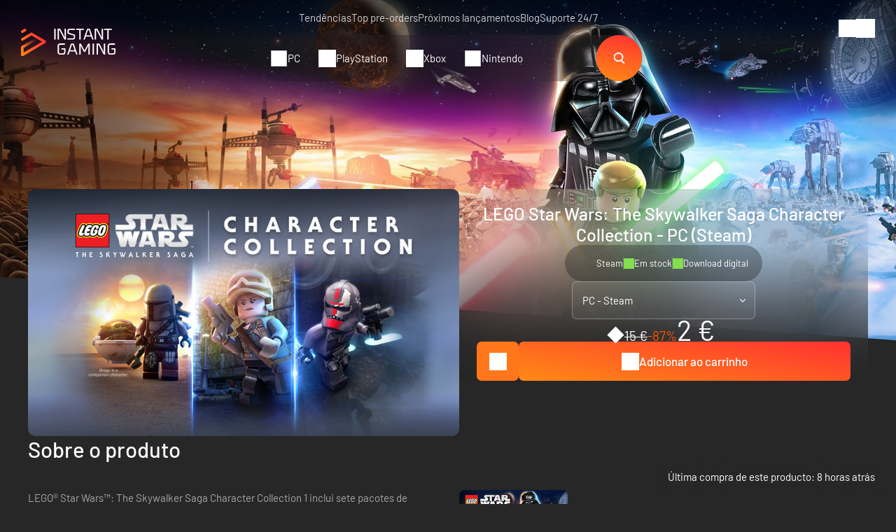

--- FILE ---
content_type: text/html; charset=UTF-8
request_url: https://www.instant-gaming.com/pt/13093-comprar-lego-star-wars-the-skywalker-saga-character-collection-pc-jogo-steam/
body_size: 45710
content:
<!DOCTYPE html>
<html xmlns="http://www.w3.org/1999/xhtml" xml:lang="pt" lang="pt" >
    <head><script type="text/javascript">(window.NREUM||(NREUM={})).init={ajax:{deny_list:["bam.nr-data.net"]},feature_flags:["soft_nav"]};(window.NREUM||(NREUM={})).loader_config={licenseKey:"548e8d9732",applicationID:"6048502",browserID:"6048504"};;/*! For license information please see nr-loader-rum-1.308.0.min.js.LICENSE.txt */
(()=>{var e,t,r={163:(e,t,r)=>{"use strict";r.d(t,{j:()=>E});var n=r(384),i=r(1741);var a=r(2555);r(860).K7.genericEvents;const s="experimental.resources",o="register",c=e=>{if(!e||"string"!=typeof e)return!1;try{document.createDocumentFragment().querySelector(e)}catch{return!1}return!0};var d=r(2614),u=r(944),l=r(8122);const f="[data-nr-mask]",g=e=>(0,l.a)(e,(()=>{const e={feature_flags:[],experimental:{allow_registered_children:!1,resources:!1},mask_selector:"*",block_selector:"[data-nr-block]",mask_input_options:{color:!1,date:!1,"datetime-local":!1,email:!1,month:!1,number:!1,range:!1,search:!1,tel:!1,text:!1,time:!1,url:!1,week:!1,textarea:!1,select:!1,password:!0}};return{ajax:{deny_list:void 0,block_internal:!0,enabled:!0,autoStart:!0},api:{get allow_registered_children(){return e.feature_flags.includes(o)||e.experimental.allow_registered_children},set allow_registered_children(t){e.experimental.allow_registered_children=t},duplicate_registered_data:!1},browser_consent_mode:{enabled:!1},distributed_tracing:{enabled:void 0,exclude_newrelic_header:void 0,cors_use_newrelic_header:void 0,cors_use_tracecontext_headers:void 0,allowed_origins:void 0},get feature_flags(){return e.feature_flags},set feature_flags(t){e.feature_flags=t},generic_events:{enabled:!0,autoStart:!0},harvest:{interval:30},jserrors:{enabled:!0,autoStart:!0},logging:{enabled:!0,autoStart:!0},metrics:{enabled:!0,autoStart:!0},obfuscate:void 0,page_action:{enabled:!0},page_view_event:{enabled:!0,autoStart:!0},page_view_timing:{enabled:!0,autoStart:!0},performance:{capture_marks:!1,capture_measures:!1,capture_detail:!0,resources:{get enabled(){return e.feature_flags.includes(s)||e.experimental.resources},set enabled(t){e.experimental.resources=t},asset_types:[],first_party_domains:[],ignore_newrelic:!0}},privacy:{cookies_enabled:!0},proxy:{assets:void 0,beacon:void 0},session:{expiresMs:d.wk,inactiveMs:d.BB},session_replay:{autoStart:!0,enabled:!1,preload:!1,sampling_rate:10,error_sampling_rate:100,collect_fonts:!1,inline_images:!1,fix_stylesheets:!0,mask_all_inputs:!0,get mask_text_selector(){return e.mask_selector},set mask_text_selector(t){c(t)?e.mask_selector="".concat(t,",").concat(f):""===t||null===t?e.mask_selector=f:(0,u.R)(5,t)},get block_class(){return"nr-block"},get ignore_class(){return"nr-ignore"},get mask_text_class(){return"nr-mask"},get block_selector(){return e.block_selector},set block_selector(t){c(t)?e.block_selector+=",".concat(t):""!==t&&(0,u.R)(6,t)},get mask_input_options(){return e.mask_input_options},set mask_input_options(t){t&&"object"==typeof t?e.mask_input_options={...t,password:!0}:(0,u.R)(7,t)}},session_trace:{enabled:!0,autoStart:!0},soft_navigations:{enabled:!0,autoStart:!0},spa:{enabled:!0,autoStart:!0},ssl:void 0,user_actions:{enabled:!0,elementAttributes:["id","className","tagName","type"]}}})());var p=r(6154),m=r(9324);let h=0;const v={buildEnv:m.F3,distMethod:m.Xs,version:m.xv,originTime:p.WN},b={consented:!1},y={appMetadata:{},get consented(){return this.session?.state?.consent||b.consented},set consented(e){b.consented=e},customTransaction:void 0,denyList:void 0,disabled:!1,harvester:void 0,isolatedBacklog:!1,isRecording:!1,loaderType:void 0,maxBytes:3e4,obfuscator:void 0,onerror:void 0,ptid:void 0,releaseIds:{},session:void 0,timeKeeper:void 0,registeredEntities:[],jsAttributesMetadata:{bytes:0},get harvestCount(){return++h}},_=e=>{const t=(0,l.a)(e,y),r=Object.keys(v).reduce((e,t)=>(e[t]={value:v[t],writable:!1,configurable:!0,enumerable:!0},e),{});return Object.defineProperties(t,r)};var w=r(5701);const x=e=>{const t=e.startsWith("http");e+="/",r.p=t?e:"https://"+e};var R=r(7836),k=r(3241);const A={accountID:void 0,trustKey:void 0,agentID:void 0,licenseKey:void 0,applicationID:void 0,xpid:void 0},S=e=>(0,l.a)(e,A),T=new Set;function E(e,t={},r,s){let{init:o,info:c,loader_config:d,runtime:u={},exposed:l=!0}=t;if(!c){const e=(0,n.pV)();o=e.init,c=e.info,d=e.loader_config}e.init=g(o||{}),e.loader_config=S(d||{}),c.jsAttributes??={},p.bv&&(c.jsAttributes.isWorker=!0),e.info=(0,a.D)(c);const f=e.init,m=[c.beacon,c.errorBeacon];T.has(e.agentIdentifier)||(f.proxy.assets&&(x(f.proxy.assets),m.push(f.proxy.assets)),f.proxy.beacon&&m.push(f.proxy.beacon),e.beacons=[...m],function(e){const t=(0,n.pV)();Object.getOwnPropertyNames(i.W.prototype).forEach(r=>{const n=i.W.prototype[r];if("function"!=typeof n||"constructor"===n)return;let a=t[r];e[r]&&!1!==e.exposed&&"micro-agent"!==e.runtime?.loaderType&&(t[r]=(...t)=>{const n=e[r](...t);return a?a(...t):n})})}(e),(0,n.US)("activatedFeatures",w.B)),u.denyList=[...f.ajax.deny_list||[],...f.ajax.block_internal?m:[]],u.ptid=e.agentIdentifier,u.loaderType=r,e.runtime=_(u),T.has(e.agentIdentifier)||(e.ee=R.ee.get(e.agentIdentifier),e.exposed=l,(0,k.W)({agentIdentifier:e.agentIdentifier,drained:!!w.B?.[e.agentIdentifier],type:"lifecycle",name:"initialize",feature:void 0,data:e.config})),T.add(e.agentIdentifier)}},384:(e,t,r)=>{"use strict";r.d(t,{NT:()=>s,US:()=>u,Zm:()=>o,bQ:()=>d,dV:()=>c,pV:()=>l});var n=r(6154),i=r(1863),a=r(1910);const s={beacon:"bam.nr-data.net",errorBeacon:"bam.nr-data.net"};function o(){return n.gm.NREUM||(n.gm.NREUM={}),void 0===n.gm.newrelic&&(n.gm.newrelic=n.gm.NREUM),n.gm.NREUM}function c(){let e=o();return e.o||(e.o={ST:n.gm.setTimeout,SI:n.gm.setImmediate||n.gm.setInterval,CT:n.gm.clearTimeout,XHR:n.gm.XMLHttpRequest,REQ:n.gm.Request,EV:n.gm.Event,PR:n.gm.Promise,MO:n.gm.MutationObserver,FETCH:n.gm.fetch,WS:n.gm.WebSocket},(0,a.i)(...Object.values(e.o))),e}function d(e,t){let r=o();r.initializedAgents??={},t.initializedAt={ms:(0,i.t)(),date:new Date},r.initializedAgents[e]=t}function u(e,t){o()[e]=t}function l(){return function(){let e=o();const t=e.info||{};e.info={beacon:s.beacon,errorBeacon:s.errorBeacon,...t}}(),function(){let e=o();const t=e.init||{};e.init={...t}}(),c(),function(){let e=o();const t=e.loader_config||{};e.loader_config={...t}}(),o()}},782:(e,t,r)=>{"use strict";r.d(t,{T:()=>n});const n=r(860).K7.pageViewTiming},860:(e,t,r)=>{"use strict";r.d(t,{$J:()=>u,K7:()=>c,P3:()=>d,XX:()=>i,Yy:()=>o,df:()=>a,qY:()=>n,v4:()=>s});const n="events",i="jserrors",a="browser/blobs",s="rum",o="browser/logs",c={ajax:"ajax",genericEvents:"generic_events",jserrors:i,logging:"logging",metrics:"metrics",pageAction:"page_action",pageViewEvent:"page_view_event",pageViewTiming:"page_view_timing",sessionReplay:"session_replay",sessionTrace:"session_trace",softNav:"soft_navigations",spa:"spa"},d={[c.pageViewEvent]:1,[c.pageViewTiming]:2,[c.metrics]:3,[c.jserrors]:4,[c.spa]:5,[c.ajax]:6,[c.sessionTrace]:7,[c.softNav]:8,[c.sessionReplay]:9,[c.logging]:10,[c.genericEvents]:11},u={[c.pageViewEvent]:s,[c.pageViewTiming]:n,[c.ajax]:n,[c.spa]:n,[c.softNav]:n,[c.metrics]:i,[c.jserrors]:i,[c.sessionTrace]:a,[c.sessionReplay]:a,[c.logging]:o,[c.genericEvents]:"ins"}},944:(e,t,r)=>{"use strict";r.d(t,{R:()=>i});var n=r(3241);function i(e,t){"function"==typeof console.debug&&(console.debug("New Relic Warning: https://github.com/newrelic/newrelic-browser-agent/blob/main/docs/warning-codes.md#".concat(e),t),(0,n.W)({agentIdentifier:null,drained:null,type:"data",name:"warn",feature:"warn",data:{code:e,secondary:t}}))}},1687:(e,t,r)=>{"use strict";r.d(t,{Ak:()=>d,Ze:()=>f,x3:()=>u});var n=r(3241),i=r(7836),a=r(3606),s=r(860),o=r(2646);const c={};function d(e,t){const r={staged:!1,priority:s.P3[t]||0};l(e),c[e].get(t)||c[e].set(t,r)}function u(e,t){e&&c[e]&&(c[e].get(t)&&c[e].delete(t),p(e,t,!1),c[e].size&&g(e))}function l(e){if(!e)throw new Error("agentIdentifier required");c[e]||(c[e]=new Map)}function f(e="",t="feature",r=!1){if(l(e),!e||!c[e].get(t)||r)return p(e,t);c[e].get(t).staged=!0,g(e)}function g(e){const t=Array.from(c[e]);t.every(([e,t])=>t.staged)&&(t.sort((e,t)=>e[1].priority-t[1].priority),t.forEach(([t])=>{c[e].delete(t),p(e,t)}))}function p(e,t,r=!0){const s=e?i.ee.get(e):i.ee,c=a.i.handlers;if(!s.aborted&&s.backlog&&c){if((0,n.W)({agentIdentifier:e,type:"lifecycle",name:"drain",feature:t}),r){const e=s.backlog[t],r=c[t];if(r){for(let t=0;e&&t<e.length;++t)m(e[t],r);Object.entries(r).forEach(([e,t])=>{Object.values(t||{}).forEach(t=>{t[0]?.on&&t[0]?.context()instanceof o.y&&t[0].on(e,t[1])})})}}s.isolatedBacklog||delete c[t],s.backlog[t]=null,s.emit("drain-"+t,[])}}function m(e,t){var r=e[1];Object.values(t[r]||{}).forEach(t=>{var r=e[0];if(t[0]===r){var n=t[1],i=e[3],a=e[2];n.apply(i,a)}})}},1738:(e,t,r)=>{"use strict";r.d(t,{U:()=>g,Y:()=>f});var n=r(3241),i=r(9908),a=r(1863),s=r(944),o=r(5701),c=r(3969),d=r(8362),u=r(860),l=r(4261);function f(e,t,r,a){const f=a||r;!f||f[e]&&f[e]!==d.d.prototype[e]||(f[e]=function(){(0,i.p)(c.xV,["API/"+e+"/called"],void 0,u.K7.metrics,r.ee),(0,n.W)({agentIdentifier:r.agentIdentifier,drained:!!o.B?.[r.agentIdentifier],type:"data",name:"api",feature:l.Pl+e,data:{}});try{return t.apply(this,arguments)}catch(e){(0,s.R)(23,e)}})}function g(e,t,r,n,s){const o=e.info;null===r?delete o.jsAttributes[t]:o.jsAttributes[t]=r,(s||null===r)&&(0,i.p)(l.Pl+n,[(0,a.t)(),t,r],void 0,"session",e.ee)}},1741:(e,t,r)=>{"use strict";r.d(t,{W:()=>a});var n=r(944),i=r(4261);class a{#e(e,...t){if(this[e]!==a.prototype[e])return this[e](...t);(0,n.R)(35,e)}addPageAction(e,t){return this.#e(i.hG,e,t)}register(e){return this.#e(i.eY,e)}recordCustomEvent(e,t){return this.#e(i.fF,e,t)}setPageViewName(e,t){return this.#e(i.Fw,e,t)}setCustomAttribute(e,t,r){return this.#e(i.cD,e,t,r)}noticeError(e,t){return this.#e(i.o5,e,t)}setUserId(e,t=!1){return this.#e(i.Dl,e,t)}setApplicationVersion(e){return this.#e(i.nb,e)}setErrorHandler(e){return this.#e(i.bt,e)}addRelease(e,t){return this.#e(i.k6,e,t)}log(e,t){return this.#e(i.$9,e,t)}start(){return this.#e(i.d3)}finished(e){return this.#e(i.BL,e)}recordReplay(){return this.#e(i.CH)}pauseReplay(){return this.#e(i.Tb)}addToTrace(e){return this.#e(i.U2,e)}setCurrentRouteName(e){return this.#e(i.PA,e)}interaction(e){return this.#e(i.dT,e)}wrapLogger(e,t,r){return this.#e(i.Wb,e,t,r)}measure(e,t){return this.#e(i.V1,e,t)}consent(e){return this.#e(i.Pv,e)}}},1863:(e,t,r)=>{"use strict";function n(){return Math.floor(performance.now())}r.d(t,{t:()=>n})},1910:(e,t,r)=>{"use strict";r.d(t,{i:()=>a});var n=r(944);const i=new Map;function a(...e){return e.every(e=>{if(i.has(e))return i.get(e);const t="function"==typeof e?e.toString():"",r=t.includes("[native code]"),a=t.includes("nrWrapper");return r||a||(0,n.R)(64,e?.name||t),i.set(e,r),r})}},2555:(e,t,r)=>{"use strict";r.d(t,{D:()=>o,f:()=>s});var n=r(384),i=r(8122);const a={beacon:n.NT.beacon,errorBeacon:n.NT.errorBeacon,licenseKey:void 0,applicationID:void 0,sa:void 0,queueTime:void 0,applicationTime:void 0,ttGuid:void 0,user:void 0,account:void 0,product:void 0,extra:void 0,jsAttributes:{},userAttributes:void 0,atts:void 0,transactionName:void 0,tNamePlain:void 0};function s(e){try{return!!e.licenseKey&&!!e.errorBeacon&&!!e.applicationID}catch(e){return!1}}const o=e=>(0,i.a)(e,a)},2614:(e,t,r)=>{"use strict";r.d(t,{BB:()=>s,H3:()=>n,g:()=>d,iL:()=>c,tS:()=>o,uh:()=>i,wk:()=>a});const n="NRBA",i="SESSION",a=144e5,s=18e5,o={STARTED:"session-started",PAUSE:"session-pause",RESET:"session-reset",RESUME:"session-resume",UPDATE:"session-update"},c={SAME_TAB:"same-tab",CROSS_TAB:"cross-tab"},d={OFF:0,FULL:1,ERROR:2}},2646:(e,t,r)=>{"use strict";r.d(t,{y:()=>n});class n{constructor(e){this.contextId=e}}},2843:(e,t,r)=>{"use strict";r.d(t,{G:()=>a,u:()=>i});var n=r(3878);function i(e,t=!1,r,i){(0,n.DD)("visibilitychange",function(){if(t)return void("hidden"===document.visibilityState&&e());e(document.visibilityState)},r,i)}function a(e,t,r){(0,n.sp)("pagehide",e,t,r)}},3241:(e,t,r)=>{"use strict";r.d(t,{W:()=>a});var n=r(6154);const i="newrelic";function a(e={}){try{n.gm.dispatchEvent(new CustomEvent(i,{detail:e}))}catch(e){}}},3606:(e,t,r)=>{"use strict";r.d(t,{i:()=>a});var n=r(9908);a.on=s;var i=a.handlers={};function a(e,t,r,a){s(a||n.d,i,e,t,r)}function s(e,t,r,i,a){a||(a="feature"),e||(e=n.d);var s=t[a]=t[a]||{};(s[r]=s[r]||[]).push([e,i])}},3878:(e,t,r)=>{"use strict";function n(e,t){return{capture:e,passive:!1,signal:t}}function i(e,t,r=!1,i){window.addEventListener(e,t,n(r,i))}function a(e,t,r=!1,i){document.addEventListener(e,t,n(r,i))}r.d(t,{DD:()=>a,jT:()=>n,sp:()=>i})},3969:(e,t,r)=>{"use strict";r.d(t,{TZ:()=>n,XG:()=>o,rs:()=>i,xV:()=>s,z_:()=>a});const n=r(860).K7.metrics,i="sm",a="cm",s="storeSupportabilityMetrics",o="storeEventMetrics"},4234:(e,t,r)=>{"use strict";r.d(t,{W:()=>a});var n=r(7836),i=r(1687);class a{constructor(e,t){this.agentIdentifier=e,this.ee=n.ee.get(e),this.featureName=t,this.blocked=!1}deregisterDrain(){(0,i.x3)(this.agentIdentifier,this.featureName)}}},4261:(e,t,r)=>{"use strict";r.d(t,{$9:()=>d,BL:()=>o,CH:()=>g,Dl:()=>_,Fw:()=>y,PA:()=>h,Pl:()=>n,Pv:()=>k,Tb:()=>l,U2:()=>a,V1:()=>R,Wb:()=>x,bt:()=>b,cD:()=>v,d3:()=>w,dT:()=>c,eY:()=>p,fF:()=>f,hG:()=>i,k6:()=>s,nb:()=>m,o5:()=>u});const n="api-",i="addPageAction",a="addToTrace",s="addRelease",o="finished",c="interaction",d="log",u="noticeError",l="pauseReplay",f="recordCustomEvent",g="recordReplay",p="register",m="setApplicationVersion",h="setCurrentRouteName",v="setCustomAttribute",b="setErrorHandler",y="setPageViewName",_="setUserId",w="start",x="wrapLogger",R="measure",k="consent"},5289:(e,t,r)=>{"use strict";r.d(t,{GG:()=>s,Qr:()=>c,sB:()=>o});var n=r(3878),i=r(6389);function a(){return"undefined"==typeof document||"complete"===document.readyState}function s(e,t){if(a())return e();const r=(0,i.J)(e),s=setInterval(()=>{a()&&(clearInterval(s),r())},500);(0,n.sp)("load",r,t)}function o(e){if(a())return e();(0,n.DD)("DOMContentLoaded",e)}function c(e){if(a())return e();(0,n.sp)("popstate",e)}},5607:(e,t,r)=>{"use strict";r.d(t,{W:()=>n});const n=(0,r(9566).bz)()},5701:(e,t,r)=>{"use strict";r.d(t,{B:()=>a,t:()=>s});var n=r(3241);const i=new Set,a={};function s(e,t){const r=t.agentIdentifier;a[r]??={},e&&"object"==typeof e&&(i.has(r)||(t.ee.emit("rumresp",[e]),a[r]=e,i.add(r),(0,n.W)({agentIdentifier:r,loaded:!0,drained:!0,type:"lifecycle",name:"load",feature:void 0,data:e})))}},6154:(e,t,r)=>{"use strict";r.d(t,{OF:()=>c,RI:()=>i,WN:()=>u,bv:()=>a,eN:()=>l,gm:()=>s,mw:()=>o,sb:()=>d});var n=r(1863);const i="undefined"!=typeof window&&!!window.document,a="undefined"!=typeof WorkerGlobalScope&&("undefined"!=typeof self&&self instanceof WorkerGlobalScope&&self.navigator instanceof WorkerNavigator||"undefined"!=typeof globalThis&&globalThis instanceof WorkerGlobalScope&&globalThis.navigator instanceof WorkerNavigator),s=i?window:"undefined"!=typeof WorkerGlobalScope&&("undefined"!=typeof self&&self instanceof WorkerGlobalScope&&self||"undefined"!=typeof globalThis&&globalThis instanceof WorkerGlobalScope&&globalThis),o=Boolean("hidden"===s?.document?.visibilityState),c=/iPad|iPhone|iPod/.test(s.navigator?.userAgent),d=c&&"undefined"==typeof SharedWorker,u=((()=>{const e=s.navigator?.userAgent?.match(/Firefox[/\s](\d+\.\d+)/);Array.isArray(e)&&e.length>=2&&e[1]})(),Date.now()-(0,n.t)()),l=()=>"undefined"!=typeof PerformanceNavigationTiming&&s?.performance?.getEntriesByType("navigation")?.[0]?.responseStart},6389:(e,t,r)=>{"use strict";function n(e,t=500,r={}){const n=r?.leading||!1;let i;return(...r)=>{n&&void 0===i&&(e.apply(this,r),i=setTimeout(()=>{i=clearTimeout(i)},t)),n||(clearTimeout(i),i=setTimeout(()=>{e.apply(this,r)},t))}}function i(e){let t=!1;return(...r)=>{t||(t=!0,e.apply(this,r))}}r.d(t,{J:()=>i,s:()=>n})},6630:(e,t,r)=>{"use strict";r.d(t,{T:()=>n});const n=r(860).K7.pageViewEvent},7699:(e,t,r)=>{"use strict";r.d(t,{It:()=>a,KC:()=>o,No:()=>i,qh:()=>s});var n=r(860);const i=16e3,a=1e6,s="SESSION_ERROR",o={[n.K7.logging]:!0,[n.K7.genericEvents]:!1,[n.K7.jserrors]:!1,[n.K7.ajax]:!1}},7836:(e,t,r)=>{"use strict";r.d(t,{P:()=>o,ee:()=>c});var n=r(384),i=r(8990),a=r(2646),s=r(5607);const o="nr@context:".concat(s.W),c=function e(t,r){var n={},s={},u={},l=!1;try{l=16===r.length&&d.initializedAgents?.[r]?.runtime.isolatedBacklog}catch(e){}var f={on:p,addEventListener:p,removeEventListener:function(e,t){var r=n[e];if(!r)return;for(var i=0;i<r.length;i++)r[i]===t&&r.splice(i,1)},emit:function(e,r,n,i,a){!1!==a&&(a=!0);if(c.aborted&&!i)return;t&&a&&t.emit(e,r,n);var o=g(n);m(e).forEach(e=>{e.apply(o,r)});var d=v()[s[e]];d&&d.push([f,e,r,o]);return o},get:h,listeners:m,context:g,buffer:function(e,t){const r=v();if(t=t||"feature",f.aborted)return;Object.entries(e||{}).forEach(([e,n])=>{s[n]=t,t in r||(r[t]=[])})},abort:function(){f._aborted=!0,Object.keys(f.backlog).forEach(e=>{delete f.backlog[e]})},isBuffering:function(e){return!!v()[s[e]]},debugId:r,backlog:l?{}:t&&"object"==typeof t.backlog?t.backlog:{},isolatedBacklog:l};return Object.defineProperty(f,"aborted",{get:()=>{let e=f._aborted||!1;return e||(t&&(e=t.aborted),e)}}),f;function g(e){return e&&e instanceof a.y?e:e?(0,i.I)(e,o,()=>new a.y(o)):new a.y(o)}function p(e,t){n[e]=m(e).concat(t)}function m(e){return n[e]||[]}function h(t){return u[t]=u[t]||e(f,t)}function v(){return f.backlog}}(void 0,"globalEE"),d=(0,n.Zm)();d.ee||(d.ee=c)},8122:(e,t,r)=>{"use strict";r.d(t,{a:()=>i});var n=r(944);function i(e,t){try{if(!e||"object"!=typeof e)return(0,n.R)(3);if(!t||"object"!=typeof t)return(0,n.R)(4);const r=Object.create(Object.getPrototypeOf(t),Object.getOwnPropertyDescriptors(t)),a=0===Object.keys(r).length?e:r;for(let s in a)if(void 0!==e[s])try{if(null===e[s]){r[s]=null;continue}Array.isArray(e[s])&&Array.isArray(t[s])?r[s]=Array.from(new Set([...e[s],...t[s]])):"object"==typeof e[s]&&"object"==typeof t[s]?r[s]=i(e[s],t[s]):r[s]=e[s]}catch(e){r[s]||(0,n.R)(1,e)}return r}catch(e){(0,n.R)(2,e)}}},8362:(e,t,r)=>{"use strict";r.d(t,{d:()=>a});var n=r(9566),i=r(1741);class a extends i.W{agentIdentifier=(0,n.LA)(16)}},8374:(e,t,r)=>{r.nc=(()=>{try{return document?.currentScript?.nonce}catch(e){}return""})()},8990:(e,t,r)=>{"use strict";r.d(t,{I:()=>i});var n=Object.prototype.hasOwnProperty;function i(e,t,r){if(n.call(e,t))return e[t];var i=r();if(Object.defineProperty&&Object.keys)try{return Object.defineProperty(e,t,{value:i,writable:!0,enumerable:!1}),i}catch(e){}return e[t]=i,i}},9324:(e,t,r)=>{"use strict";r.d(t,{F3:()=>i,Xs:()=>a,xv:()=>n});const n="1.308.0",i="PROD",a="CDN"},9566:(e,t,r)=>{"use strict";r.d(t,{LA:()=>o,bz:()=>s});var n=r(6154);const i="xxxxxxxx-xxxx-4xxx-yxxx-xxxxxxxxxxxx";function a(e,t){return e?15&e[t]:16*Math.random()|0}function s(){const e=n.gm?.crypto||n.gm?.msCrypto;let t,r=0;return e&&e.getRandomValues&&(t=e.getRandomValues(new Uint8Array(30))),i.split("").map(e=>"x"===e?a(t,r++).toString(16):"y"===e?(3&a()|8).toString(16):e).join("")}function o(e){const t=n.gm?.crypto||n.gm?.msCrypto;let r,i=0;t&&t.getRandomValues&&(r=t.getRandomValues(new Uint8Array(e)));const s=[];for(var o=0;o<e;o++)s.push(a(r,i++).toString(16));return s.join("")}},9908:(e,t,r)=>{"use strict";r.d(t,{d:()=>n,p:()=>i});var n=r(7836).ee.get("handle");function i(e,t,r,i,a){a?(a.buffer([e],i),a.emit(e,t,r)):(n.buffer([e],i),n.emit(e,t,r))}}},n={};function i(e){var t=n[e];if(void 0!==t)return t.exports;var a=n[e]={exports:{}};return r[e](a,a.exports,i),a.exports}i.m=r,i.d=(e,t)=>{for(var r in t)i.o(t,r)&&!i.o(e,r)&&Object.defineProperty(e,r,{enumerable:!0,get:t[r]})},i.f={},i.e=e=>Promise.all(Object.keys(i.f).reduce((t,r)=>(i.f[r](e,t),t),[])),i.u=e=>"nr-rum-1.308.0.min.js",i.o=(e,t)=>Object.prototype.hasOwnProperty.call(e,t),e={},t="NRBA-1.308.0.PROD:",i.l=(r,n,a,s)=>{if(e[r])e[r].push(n);else{var o,c;if(void 0!==a)for(var d=document.getElementsByTagName("script"),u=0;u<d.length;u++){var l=d[u];if(l.getAttribute("src")==r||l.getAttribute("data-webpack")==t+a){o=l;break}}if(!o){c=!0;var f={296:"sha512-+MIMDsOcckGXa1EdWHqFNv7P+JUkd5kQwCBr3KE6uCvnsBNUrdSt4a/3/L4j4TxtnaMNjHpza2/erNQbpacJQA=="};(o=document.createElement("script")).charset="utf-8",i.nc&&o.setAttribute("nonce",i.nc),o.setAttribute("data-webpack",t+a),o.src=r,0!==o.src.indexOf(window.location.origin+"/")&&(o.crossOrigin="anonymous"),f[s]&&(o.integrity=f[s])}e[r]=[n];var g=(t,n)=>{o.onerror=o.onload=null,clearTimeout(p);var i=e[r];if(delete e[r],o.parentNode&&o.parentNode.removeChild(o),i&&i.forEach(e=>e(n)),t)return t(n)},p=setTimeout(g.bind(null,void 0,{type:"timeout",target:o}),12e4);o.onerror=g.bind(null,o.onerror),o.onload=g.bind(null,o.onload),c&&document.head.appendChild(o)}},i.r=e=>{"undefined"!=typeof Symbol&&Symbol.toStringTag&&Object.defineProperty(e,Symbol.toStringTag,{value:"Module"}),Object.defineProperty(e,"__esModule",{value:!0})},i.p="https://js-agent.newrelic.com/",(()=>{var e={374:0,840:0};i.f.j=(t,r)=>{var n=i.o(e,t)?e[t]:void 0;if(0!==n)if(n)r.push(n[2]);else{var a=new Promise((r,i)=>n=e[t]=[r,i]);r.push(n[2]=a);var s=i.p+i.u(t),o=new Error;i.l(s,r=>{if(i.o(e,t)&&(0!==(n=e[t])&&(e[t]=void 0),n)){var a=r&&("load"===r.type?"missing":r.type),s=r&&r.target&&r.target.src;o.message="Loading chunk "+t+" failed: ("+a+": "+s+")",o.name="ChunkLoadError",o.type=a,o.request=s,n[1](o)}},"chunk-"+t,t)}};var t=(t,r)=>{var n,a,[s,o,c]=r,d=0;if(s.some(t=>0!==e[t])){for(n in o)i.o(o,n)&&(i.m[n]=o[n]);if(c)c(i)}for(t&&t(r);d<s.length;d++)a=s[d],i.o(e,a)&&e[a]&&e[a][0](),e[a]=0},r=self["webpackChunk:NRBA-1.308.0.PROD"]=self["webpackChunk:NRBA-1.308.0.PROD"]||[];r.forEach(t.bind(null,0)),r.push=t.bind(null,r.push.bind(r))})(),(()=>{"use strict";i(8374);var e=i(8362),t=i(860);const r=Object.values(t.K7);var n=i(163);var a=i(9908),s=i(1863),o=i(4261),c=i(1738);var d=i(1687),u=i(4234),l=i(5289),f=i(6154),g=i(944),p=i(384);const m=e=>f.RI&&!0===e?.privacy.cookies_enabled;function h(e){return!!(0,p.dV)().o.MO&&m(e)&&!0===e?.session_trace.enabled}var v=i(6389),b=i(7699);class y extends u.W{constructor(e,t){super(e.agentIdentifier,t),this.agentRef=e,this.abortHandler=void 0,this.featAggregate=void 0,this.loadedSuccessfully=void 0,this.onAggregateImported=new Promise(e=>{this.loadedSuccessfully=e}),this.deferred=Promise.resolve(),!1===e.init[this.featureName].autoStart?this.deferred=new Promise((t,r)=>{this.ee.on("manual-start-all",(0,v.J)(()=>{(0,d.Ak)(e.agentIdentifier,this.featureName),t()}))}):(0,d.Ak)(e.agentIdentifier,t)}importAggregator(e,t,r={}){if(this.featAggregate)return;const n=async()=>{let n;await this.deferred;try{if(m(e.init)){const{setupAgentSession:t}=await i.e(296).then(i.bind(i,3305));n=t(e)}}catch(e){(0,g.R)(20,e),this.ee.emit("internal-error",[e]),(0,a.p)(b.qh,[e],void 0,this.featureName,this.ee)}try{if(!this.#t(this.featureName,n,e.init))return(0,d.Ze)(this.agentIdentifier,this.featureName),void this.loadedSuccessfully(!1);const{Aggregate:i}=await t();this.featAggregate=new i(e,r),e.runtime.harvester.initializedAggregates.push(this.featAggregate),this.loadedSuccessfully(!0)}catch(e){(0,g.R)(34,e),this.abortHandler?.(),(0,d.Ze)(this.agentIdentifier,this.featureName,!0),this.loadedSuccessfully(!1),this.ee&&this.ee.abort()}};f.RI?(0,l.GG)(()=>n(),!0):n()}#t(e,r,n){if(this.blocked)return!1;switch(e){case t.K7.sessionReplay:return h(n)&&!!r;case t.K7.sessionTrace:return!!r;default:return!0}}}var _=i(6630),w=i(2614),x=i(3241);class R extends y{static featureName=_.T;constructor(e){var t;super(e,_.T),this.setupInspectionEvents(e.agentIdentifier),t=e,(0,c.Y)(o.Fw,function(e,r){"string"==typeof e&&("/"!==e.charAt(0)&&(e="/"+e),t.runtime.customTransaction=(r||"http://custom.transaction")+e,(0,a.p)(o.Pl+o.Fw,[(0,s.t)()],void 0,void 0,t.ee))},t),this.importAggregator(e,()=>i.e(296).then(i.bind(i,3943)))}setupInspectionEvents(e){const t=(t,r)=>{t&&(0,x.W)({agentIdentifier:e,timeStamp:t.timeStamp,loaded:"complete"===t.target.readyState,type:"window",name:r,data:t.target.location+""})};(0,l.sB)(e=>{t(e,"DOMContentLoaded")}),(0,l.GG)(e=>{t(e,"load")}),(0,l.Qr)(e=>{t(e,"navigate")}),this.ee.on(w.tS.UPDATE,(t,r)=>{(0,x.W)({agentIdentifier:e,type:"lifecycle",name:"session",data:r})})}}class k extends e.d{constructor(e){var t;(super(),f.gm)?(this.features={},(0,p.bQ)(this.agentIdentifier,this),this.desiredFeatures=new Set(e.features||[]),this.desiredFeatures.add(R),(0,n.j)(this,e,e.loaderType||"agent"),t=this,(0,c.Y)(o.cD,function(e,r,n=!1){if("string"==typeof e){if(["string","number","boolean"].includes(typeof r)||null===r)return(0,c.U)(t,e,r,o.cD,n);(0,g.R)(40,typeof r)}else(0,g.R)(39,typeof e)},t),function(e){(0,c.Y)(o.Dl,function(t,r=!1){if("string"!=typeof t&&null!==t)return void(0,g.R)(41,typeof t);const n=e.info.jsAttributes["enduser.id"];r&&null!=n&&n!==t?(0,a.p)(o.Pl+"setUserIdAndResetSession",[t],void 0,"session",e.ee):(0,c.U)(e,"enduser.id",t,o.Dl,!0)},e)}(this),function(e){(0,c.Y)(o.nb,function(t){if("string"==typeof t||null===t)return(0,c.U)(e,"application.version",t,o.nb,!1);(0,g.R)(42,typeof t)},e)}(this),function(e){(0,c.Y)(o.d3,function(){e.ee.emit("manual-start-all")},e)}(this),function(e){(0,c.Y)(o.Pv,function(t=!0){if("boolean"==typeof t){if((0,a.p)(o.Pl+o.Pv,[t],void 0,"session",e.ee),e.runtime.consented=t,t){const t=e.features.page_view_event;t.onAggregateImported.then(e=>{const r=t.featAggregate;e&&!r.sentRum&&r.sendRum()})}}else(0,g.R)(65,typeof t)},e)}(this),this.run()):(0,g.R)(21)}get config(){return{info:this.info,init:this.init,loader_config:this.loader_config,runtime:this.runtime}}get api(){return this}run(){try{const e=function(e){const t={};return r.forEach(r=>{t[r]=!!e[r]?.enabled}),t}(this.init),n=[...this.desiredFeatures];n.sort((e,r)=>t.P3[e.featureName]-t.P3[r.featureName]),n.forEach(r=>{if(!e[r.featureName]&&r.featureName!==t.K7.pageViewEvent)return;if(r.featureName===t.K7.spa)return void(0,g.R)(67);const n=function(e){switch(e){case t.K7.ajax:return[t.K7.jserrors];case t.K7.sessionTrace:return[t.K7.ajax,t.K7.pageViewEvent];case t.K7.sessionReplay:return[t.K7.sessionTrace];case t.K7.pageViewTiming:return[t.K7.pageViewEvent];default:return[]}}(r.featureName).filter(e=>!(e in this.features));n.length>0&&(0,g.R)(36,{targetFeature:r.featureName,missingDependencies:n}),this.features[r.featureName]=new r(this)})}catch(e){(0,g.R)(22,e);for(const e in this.features)this.features[e].abortHandler?.();const t=(0,p.Zm)();delete t.initializedAgents[this.agentIdentifier]?.features,delete this.sharedAggregator;return t.ee.get(this.agentIdentifier).abort(),!1}}}var A=i(2843),S=i(782);class T extends y{static featureName=S.T;constructor(e){super(e,S.T),f.RI&&((0,A.u)(()=>(0,a.p)("docHidden",[(0,s.t)()],void 0,S.T,this.ee),!0),(0,A.G)(()=>(0,a.p)("winPagehide",[(0,s.t)()],void 0,S.T,this.ee)),this.importAggregator(e,()=>i.e(296).then(i.bind(i,2117))))}}var E=i(3969);class I extends y{static featureName=E.TZ;constructor(e){super(e,E.TZ),f.RI&&document.addEventListener("securitypolicyviolation",e=>{(0,a.p)(E.xV,["Generic/CSPViolation/Detected"],void 0,this.featureName,this.ee)}),this.importAggregator(e,()=>i.e(296).then(i.bind(i,9623)))}}new k({features:[R,T,I],loaderType:"lite"})})()})();</script>
        <title>Comprar LEGO Star Wars: The Skywalker Saga Character Collection - PC (Steam)</title>

                    <meta name="robots" content="index,follow,all">
        
        <meta name="description" content="Comprar LEGO Star Wars: The Skywalker Saga Character Collection - PC (Steam) mais barato em Instant Gaming, o melhor lugar para comprar os teus jogos, com o melhor preço e com entrega imediata!">
        <meta name="keywords" content="Comprar,LEGO Star Wars: The Skywalker Saga Character Collection - PC (Steam)">
        <meta name="google-signin-clientid" content="838762527992-af3vk70ipe4m8501kl7695adctrm1vc7.apps.googleusercontent.com">
        <meta name="format-detection" content="telephone=no">

                
        <!-- Responsive stuff -->
                    <meta name="viewport" content="width=device-width, initial-scale=1, minimum-scale=1.0, maximum-scale=1" >
        
        <link rel="shortcut icon" type="image/png" href="https://www.instant-gaming.com/favicon.ico">
        <link rel="apple-touch-icon" href="https://www.instant-gaming.com/apple-touch-icon.png?v=2">
        <link rel="android-touch-icon" href="https://www.instant-gaming.com/apple-touch-icon.png?v=2">

                    <link rel="canonical" href="https://www.instant-gaming.com/pt/13093-comprar-lego-star-wars-the-skywalker-saga-character-collection-pc-jogo-steam/" />
        
        <!-- Performance tweaks -->
        <link rel="preconnect" href="https://gaming-cdn.com" crossorigin>
        <link rel="preload" href="/themes/igv2/fonts/barlow-regular.woff2" as="font" type="font/woff2" crossorigin>
        <link rel="preload" href="/themes/igv2/fonts/barlow-medium.woff2" as="font" type="font/woff2" crossorigin>
                <link rel="preload" href="https://www.googletagmanager.com/gtm.js?id=GTM-K27NW62" as="script" crossorigin>
                <link rel="preconnect" href="https://connect.facebook.net" crossorigin>

                    <link href="/themes/igv2/assets/store.css?v=9ddfef52" rel="stylesheet" type="text/css">
        
        <script src="//widget.trustpilot.com/bootstrap/v5/tp.widget.bootstrap.min.js" async></script>
        <script defer src="/themes/igv2/js/jquery-3.6.3.min.js"></script>
        <script defer src="/themes/igv2/js/vue.min.js"></script>

                    <script type='text/javascript'>
    (function(u){var d=document,s=d.getElementsByTagName('script')[0],g=d.createElement('script');
        g.type='text/javascript';g.src=u;g.defer=!0;g.async=!0;s.parentNode.insertBefore(g, s)})
    ('https://tk.instant-gaming.com/50326/tag_50326_1.js')
</script>

        
        <script>
            function lazyLoadImage(item) {
                const image = new Image();
                const src = item.getAttribute('data-src');

                if (null === src) {
                    return;
                }

                item.onload = null;
                image.src = src;

                image.onload = function () {
                    item.setAttribute('src', src);
                };
            }

            function defer(fn) {
                window.addEventListener('DOMContentLoaded', fn);
            }

            window.URLS = {
                'WEB': 'https://www.instant-gaming.com',
                'CDN': 'https://gaming-cdn.com/'
            };

            // Browser environment sniffing
            const UA = typeof window !== 'undefined' && window.navigator.userAgent.toLowerCase();
            window.isUAG = (UA && /instant-gaming-uag/.test(UA));
            window.isUAGIGNews = (UA && /instant-gaming-uag-news/.test(UA));
            window.isUAGIG = window.isUAG && !window.isUAGIGNews;
            window.isMobile = window.isUAG || (UA && /iphone|ipad|ipod|android|blackberry|opera mini|iemobile|crios|opios|mobile|fxios/.test(UA));
            window.isIOS = (UA && /iphone|ipad|ipod|ios/.test(UA));

            defer(function() {
                if (window.isUAG) {
                    $('body').addClass('uag');
                }
                if (window.isIOS) {
                    $('body').addClass('ios');
                }
            });

            window.user = {
                lang: "pt",
                countryCode: "US",
                isAuthenticated: false,
                                currency: {
                    label: "EUR",
                    format: "%s&nbsp;\u20ac",
                    symbol: "\u20ac",
                    rate: "1.000000000",
                    decimal_separator: ".",
                    thousand_separator: "",
                    can_supports_price: false
                }
            };
            window.currencies = {"EUR":{"id":1,"currency":"EUR","tx":"1.000000000","format":"%s&nbsp;\u20ac","symbol":"\u20ac","native":1,"tx_real":"1.000000000","_created_at":"2023-10-11 05:54:26","_updated_at":"2025-05-20 07:36:29","decimal_separator":".","thousand_separator":""},"USD":{"id":2,"currency":"USD","tx":"1.168494581","format":"$%s","symbol":"$","native":1,"tx_real":"1.168494581","_created_at":"2023-10-11 05:54:26","_updated_at":"2026-01-21 15:00:07","decimal_separator":".","thousand_separator":""},"GBP":{"id":3,"currency":"GBP","tx":"0.869990955","format":"\u00a3%s","symbol":"\u00a3","native":1,"tx_real":"0.869990955","_created_at":"2023-10-11 05:54:26","_updated_at":"2026-01-21 15:00:07","decimal_separator":".","thousand_separator":""},"DKK":{"id":4,"currency":"DKK","tx":"7.470585485","format":"%s&nbsp;kr.","symbol":"kr.","native":1,"tx_real":"7.470585485","_created_at":"2023-10-11 05:54:26","_updated_at":"2026-01-21 15:00:07","decimal_separator":".","thousand_separator":""},"CHF":{"id":5,"currency":"CHF","tx":"0.929774644","format":"%s&nbsp;CHF","symbol":"CHF","native":1,"tx_real":"0.929774644","_created_at":"2023-10-11 05:54:26","_updated_at":"2026-01-21 15:00:07","decimal_separator":".","thousand_separator":""},"BRL":{"id":6,"currency":"BRL","tx":"6.211717196","format":"R$&nbsp;%s","symbol":"R$","native":1,"tx_real":"6.211717196","_created_at":"2023-10-11 05:54:26","_updated_at":"2026-01-21 15:00:07","decimal_separator":",","thousand_separator":"."},"CAD":{"id":7,"currency":"CAD","tx":"1.616483719","format":"$%s","symbol":"$","native":1,"tx_real":"1.616483719","_created_at":"2023-10-11 05:54:26","_updated_at":"2026-01-21 15:00:07","decimal_separator":".","thousand_separator":""},"RSD":{"id":8,"currency":"RSD","tx":"117.439547932","format":"%s&nbsp;RSD","symbol":"RSD","native":0,"tx_real":"117.439547932","_created_at":"2023-10-11 05:54:26","_updated_at":"2026-01-21 15:00:07","decimal_separator":".","thousand_separator":""},"CZK":{"id":9,"currency":"CZK","tx":"24.324612468","format":"%s&nbsp;K\u010d","symbol":"K\u010d","native":1,"tx_real":"24.324612468","_created_at":"2023-10-11 05:54:26","_updated_at":"2026-01-21 15:00:07","decimal_separator":".","thousand_separator":""},"AUD":{"id":114,"currency":"AUD","tx":"1.728689580","format":"$%s","symbol":"$","native":1,"tx_real":"1.728689580","_created_at":"2023-10-11 05:54:26","_updated_at":"2026-01-21 15:00:07","decimal_separator":".","thousand_separator":""},"SEK":{"id":115,"currency":"SEK","tx":"10.648710799","format":"%s&nbsp;kr","symbol":"kr","native":1,"tx_real":"10.648710799","_created_at":"2023-10-11 05:54:26","_updated_at":"2026-01-21 15:00:07","decimal_separator":".","thousand_separator":""},"PLN":{"id":18266,"currency":"PLN","tx":"4.211870269","format":"%s&nbsp;z\u0142","symbol":"z\u0142","native":1,"tx_real":"4.211870269","_created_at":"2023-10-11 05:54:26","_updated_at":"2026-01-21 15:00:07","decimal_separator":".","thousand_separator":""},"NOK":{"id":19057,"currency":"NOK","tx":"11.645366568","format":"kr&nbsp;%s","symbol":"kr","native":0,"tx_real":"11.645366568","_created_at":"2023-10-11 05:54:26","_updated_at":"2026-01-21 15:00:07","decimal_separator":".","thousand_separator":""},"AED":{"id":19058,"currency":"AED","tx":"4.291296351","format":"AED&nbsp;%s","symbol":"AED","native":0,"tx_real":"4.291296351","_created_at":"2023-10-11 05:54:26","_updated_at":"2026-01-21 15:00:07","decimal_separator":".","thousand_separator":""}};window.globalLangs = {"_MENU_PREORDER_PANEL_AVAILABLE_IN_X_DAYS_":"Em %d dias","_MENU_PREORDER_PANEL_AVAILABLE_TOMORROW_":"Amanh\u00e3","_MENU_PREORDER_PANEL_AVAILABLE_TODAY_":"Hoje","_MENU_PREORDER_PANEL_AVAILABLE_YESTERDAY_":"Ontem","_LANGUAGES_PRODUCT_BADGE_PREORDER_":"Pre-order","_LANGUAGES_PRODUCT_BADGE_BLACK_FRIDAY_":"Selec\u00e7\u00e3o Black Friday","_URL_BUY_":"comprar","_URL_DOWNLOAD_":"download","_ERROR_OCCURRED_":"An error has occurred, please try again or contact support if the error persists","_SEARCH_SEARCH_":"Resultados","_REPORT_WIDGET_CONFIRM_":"Are you sure you want to report this content ? Our team will review your submission within 24h."};window.langs = { };             
        </script>

        <script defer src="/min/ig-igv2-js.js?v=9ddfef52"></script>        <script defer src="/min/ig-igv2-js-product.js?v=9ddfef52"></script>
        <!-- GTM -->
        <script>
            window.dataLayer = window.dataLayer || [];

            dataLayer.push({
                                'customerStatus': "Visitor",
                'countryCode': "US",
                'currency': "EUR"
            });

            
                        (function(w,d,s,l,i){ w[l]=w[l]||[];w[l].push({ 'gtm.start': new Date().getTime(),event:'gtm.js' }); var f=d.getElementsByTagName(s)[0], j=d.createElement(s),dl=l!='dataLayer'?'&l='+l:'';j.async=true;j.src='https://www.googletagmanager.com/gtm.js?id='+i+dl;f.parentNode.insertBefore(j,f); })(window,document,'script','dataLayer','GTM-K27NW62');
            
                                                dataLayer.push({"event":"eeProductsListView","ecommerce":{"currency":"EUR","currencyCode":"EUR","list_items":[{"item_name":"Scribblenauts Unmasked: A DC Comics Adventure","item_id":4744,"price":"1.25","price_eur":"1.25","item_brand":null,"quantity":1,"item_category":"Steam","currency":"EUR","item_list_name":"list_also_bought","item_list_id":"list_also_bought"},{"item_name":"Turnip Boy Commits Tax Evasion","item_id":8677,"price":"1.01","price_eur":"1.01","item_brand":null,"quantity":1,"item_category":"Steam","currency":"EUR","item_list_name":"list_also_bought","item_list_id":"list_also_bought"},{"item_name":"Figment 2: Creed Valley","item_id":14250,"price":"1.00","price_eur":"1.00","item_brand":null,"quantity":1,"item_category":"Steam","currency":"EUR","item_list_name":"list_also_bought","item_list_id":"list_also_bought"},{"item_name":"A Blind Legend","item_id":10301,"price":"2.00","price_eur":"2.00","item_brand":null,"quantity":1,"item_category":"Steam","currency":"EUR","item_list_name":"list_also_bought","item_list_id":"list_also_bought"},{"item_name":"Anuchard","item_id":11406,"price":"1.96","price_eur":"1.96","item_brand":null,"quantity":1,"item_category":"Steam","currency":"EUR","item_list_name":"list_also_bought","item_list_id":"list_also_bought"},{"item_name":"Slime Heroes","item_id":18686,"price":"7.99","price_eur":"7.99","item_brand":null,"quantity":1,"item_category":"Steam","currency":"EUR","item_list_name":"list_also_bought","item_list_id":"list_also_bought"},{"item_name":"Olija","item_id":10156,"price":"6.20","price_eur":"6.20","item_brand":null,"quantity":1,"item_category":"Steam","currency":"EUR","item_list_name":"list_also_bought","item_list_id":"list_also_bought"}],"item_list_id":"list_also_bought","item_list_name":"list_also_bought"}});
                                    dataLayer.push({"event":"eeProductDetailView","ecommerce":{"currency":"EUR","currencyCode":"EUR","detail":{"products":[{"name":"LEGO Star Wars: The Skywalker Saga Character Collection","id":13093,"price":"2.00","category":"Steam"}]},"items":[{"item_name":"LEGO Star Wars: The Skywalker Saga Character Collection","item_id":13093,"price":"2.00","price_eur":"2.00","item_brand":"TT Games","quantity":1,"item_category":"Steam","currency":"EUR","item_category2":1,"item_category3":4}],"_clear":true}});
                            
            dataLayer.push({ event: 'done' });
        </script>

        <meta property="og:title" content="Comprar LEGO Star Wars: The Skywalker Saga Character Collection - PC (Steam)" >
        <meta property="twitter:title" content="Comprar LEGO Star Wars: The Skywalker Saga Character Collection - PC (Steam)">
        <meta property="og:site_name" itemprop="name" content="Instant-Gaming.com" >
        <meta property="twitter:site" content="@InstantGamingPT" >
        <meta property="twitter:card" content="summary_large_image">
        <meta property="twitter:creator" content="@InstantGamingPT">

                    <meta property="og:url" itemprop="url" content="https://www.instant-gaming.com/pt/13093-comprar-lego-star-wars-the-skywalker-saga-character-collection-pc-jogo-steam/" >
        
                    <meta property="og:image" content="https://gaming-cdn.com/images/products/13093/orig-fallback-v1/lego-star-wars-the-skywalker-saga-character-collection-pc-jogo-steam-cover.jpg?v=1718027687" >
            <meta property="og:image:alt" content="LEGO Star Wars: The Skywalker Saga Character Collection game cover" >
            <meta property="twitter:image" content="https://gaming-cdn.com/images/products/13093/orig/lego-star-wars-the-skywalker-saga-character-collection-pc-jogo-steam-cover.jpg?v=1718027687" >
            <meta property="twitter:image:alt" content="LEGO Star Wars: The Skywalker Saga Character Collection game cover" >
        
        <meta property="fb:app_id" content="252070411609330" >

        
                                    <link rel="alternate" hreflang="fr" href="https://www.instant-gaming.com/fr/13093-acheter-lego-star-wars-the-skywalker-saga-character-collection-pc-jeu-steam/" >
                            <link rel="alternate" hreflang="en" href="https://www.instant-gaming.com/en/13093-buy-lego-star-wars-the-skywalker-saga-character-collection-pc-game-steam/" >
                            <link rel="alternate" hreflang="de" href="https://www.instant-gaming.com/de/13093-kaufen-lego-star-wars-the-skywalker-saga-character-collection-pc-spiel-steam/" >
                            <link rel="alternate" hreflang="es" href="https://www.instant-gaming.com/es/13093-comprar-lego-star-wars-the-skywalker-saga-character-collection-pc-juego-steam/" >
                            <link rel="alternate" hreflang="it" href="https://www.instant-gaming.com/it/13093-comprare-lego-star-wars-the-skywalker-saga-character-collection-pc-gioco-steam/" >
                            <link rel="alternate" hreflang="pt" href="https://www.instant-gaming.com/pt/13093-comprar-lego-star-wars-the-skywalker-saga-character-collection-pc-jogo-steam/" >
                            <link rel="alternate" hreflang="da" href="https://www.instant-gaming.com/da/13093-koeb-lego-star-wars-the-skywalker-saga-character-collection-pc-spil-steam/" >
                            <link rel="alternate" hreflang="nl" href="https://www.instant-gaming.com/nl/13093-betaling-lego-star-wars-the-skywalker-saga-character-collection-pc-spel-steam/" >
                            <link rel="alternate" hreflang="pl" href="https://www.instant-gaming.com/pl/13093-kup-lego-star-wars-the-skywalker-saga-character-collection-pc-game-steam/" >
                            <link rel="alternate" hreflang="br" href="https://www.instant-gaming.com/br/13093-comprar-lego-star-wars-the-skywalker-saga-character-collection-pc-jogo-steam/" >
                    
        
    </head>

    <body
        class="
            act-product
            ct-US
                                                                                                                menu-backdrop
                                                                                                                        
        "
    >
        
                    <noscript>
                <iframe
                    src="https://www.googletagmanager.com/ns.html?id=GTM-K27NW62"
                    height="0"
                    width="0"
                    style="display: none; visibility: hidden"
                ></iframe>
            </noscript>
        
        
            
            
    
    <div class="top-marker"></div>

    
    <header class="
        header-container
            ">
        
        <a
            href="/pt/"
            title="Início"
            class="logo-ig search-bar-click-handle"
        >
            <img alt="Logo Instant Gaming" src="/themes/igv2/images/logos/logo-instant-gaming.svg">
        </a>

                    <div class="menu">
    <nav aria-label="Menu secundário">
        <ul class="trendings">
            <li>
                <a
                    class="
                        links
                                            "
                    href="https://www.instant-gaming.com/pt/tendencias/"
                >
                    Tendências
                </a>
            </li>

            <li>
                <a
                    class="
                        links
                        preorder
                                            "
                    href="https://www.instant-gaming.com/pt/pre-reservas/"
                >
                    Top pre-orders
                </a>
            </li>

            <li>
                <a
                    class="
                        links
                        upcoming
                                            "
                    href="https://www.instant-gaming.com/pt/proximos-lancamentos/"
                >
                    Próximos lançamentos
                </a>
            </li>

                            <li>
                    <a
                        class="
                            links
                                                    "
                        href="https://www.instant-gaming.com/pt/blog/"
                                            >
                        Blog
                    </a>
                </li>
            
            <li>
                <a
                    class="
                        links
                        support
                                            "
                    href="https://www.instant-gaming.com/pt/suporte/"
                >
                    Suporte 24/7
                </a>
            </li>
        </ul>
    </nav>

    <div class="product-menu">
        <nav aria-label="Menu principal">
            <ul class="links">
                <li
                    class="
                        nav
                        pc
                                            "
                    id="nav-pc"
                >
                    <a class="access" href="https://www.instant-gaming.com/pt/pc/">
                        <div class="icon-pc icon-s"></div>
                        <span class="title">
                            PC
                        </span>
                    </a>
                </li>

                <li
                    class="
                        nav
                        playstation
                                            "
                    id="nav-playstation"
                >
                    <a class="access" href="https://www.instant-gaming.com/pt/playstation/">
                        <div class="icon-playstation icon-s"></div>
                        <span class="title">
                            PlayStation
                        </span>
                    </a>
                </li>

                <li
                    class="
                        nav
                        xbox
                                            "
                    id="nav-xbox"
                >
                    <a class="access" href="https://www.instant-gaming.com/pt/xbox/">
                        <div class="icon-xbox icon-s"></div>
                        <span class="title">
                            Xbox
                        </span>
                    </a>
                </li>

                <li
                    class="
                        nav
                        nintendo
                                            "
                    id="nav-nintendo"
                >
                    <a class="access" href="https://www.instant-gaming.com/pt/nintendo/">
                        <div class="icon-switch icon-s"></div>
                        <span class="title">
                            Nintendo
                        </span>
                    </a>
                </li>
            </ul>
        </nav>

        
        <div
        id="search-bar-app"
        class="ig-search-form search-bar-focus"
    >
        <form
            id="ig-search-form"
            action="https://www.instant-gaming.com/pt/pesquisar/"
            method="get"
            role="search"
                        @submit.prevent="onSubmit()"
        >
            <meta
                itemprop="target"
                content="https://www.instant-gaming.com/pt/pesquisar/?q={q}"
            />

            <div
                class="ig-search"
                id="ig-search"
                accesskey="s"
            >
                <input class="search-input" id="ig-header-search-box-input" name="q" autocomplete="off" spellcheck="false" autocapitalize="off" itemprop="query-input"placeholder="Minecraft, RPG, multiplayer..."v-model.trim="query" ref="input"@focus="onFocus()" aria-haspopup="true":aria-expanded="String(isAutocompletionOpen)" /><div class="icon-backspace icon-s"@click.prevent="clear()" ></div><div class="close-search"@click.prevent="close()" >+</div><div class="icon-search-input"@click.prevent="open()" ></div>

                                    <a
                        v-show="isAdvancedButtonShown"
                        class="search-advanced mimic"
                        id="ig-header-search-box-submit"
                        href="https://www.instant-gaming.com/pt/pesquisar/"
                        @click.prevent="onSubmit()"
                        ref="advancedButton"
                    >
                        Pesquisa avançada
                    </a>
                            </div>
        </form>
    </div>

    <script>
        window._SEARCH_RESULT_ = "%d resultado";
        window._SEARCH_RESULTS_ = "%d resultados";
        window.algoliaConfig = {
            algolia_appid: 'QKNHP8TC3Y',
            algolia_key: '4813969db52fc22897f8b84bac1299ad',
            algolia_index: 'produits_',
                        regions: "(country_whitelist:\"US\" OR country_whitelist:\"worldwide\" OR country_whitelist:\"WW\") AND (NOT country_blacklist:\"US\")",
                    };
    </script>

        
        <div id="search-autocompletion">
        <div v-cloak>
            <div
                v-if="isOpen"
                class="search-panel search-bar-click-handle search-bar-focus"
            >
                <ul class="search-results">
                    <template v-if="queryStore.query.length > 1 && 0 === autocompletion.hits.length">
                        <div class="noresult-browse">
    <div class="icon-search icon-l"></div>

    <h3>
        Nenhum resultado encontrado
    </h3>

    <span>
        Nenhum produto corresponde à sua pesquisa
    </span>
</div>
                    </template>

                    <product-list-item
                        v-else
                        v-for="(product, i) in autocompletion.hits"
                        :key="i"
                        is="product-list-item"
                        :product="product"
                        platform-other="Other"
                        :class="['item force-badge', { 'active': selectedIndex == i }]"
                        :aria-activedescendant="String(selectedIndex == i)"
                        ref="productsList"
                        inline-template
                    >
                        <li>
                            <a :href="url">
                                <picture >
        <img
                                                                                                    :data-src="$options.filters.product_cover_url(product.prod_id, '150x86', product.updated_at)"

                                                            :key="$options.filters.product_cover_url(product.prod_id, '150x86', product.updated_at)"
                                                                        src="/themes/igv2/images/lazy.svg"
            loading="lazy"
                            @load="lazyLoadImage($event.target)"
                        />
</picture>


                                <div class="info">
                                    <span class="name">
                                        %% fullName %%
                                    </span>

                                    <span class="platform">
                                        <template v-if="product.platform === platformOther && isPcPlatform">
                                            PC
                                        </template>
                                        <template v-else>
                                            %% product.platform %%
                                        </template>
                                    </span>
                                </div>

                                <div
                                    v-if="canShowPrice"
                                    v-html="priceWithCurrency"
                                    class="price"
                                ></div>
                            </a>

                            <hr>
                        </li>
                    </product-list-item>
                </ul>

                <hr>

                <a
                    v-if="autocompletion.hitCount > 5"
                    :class="['more-results more mimic', { 'active': selectedIndex == 5 }]"
                    :aria-activedescendant="String(selectedIndex == 5)"
                    :href="searchQueryUrl"
                    @click.prevent="submit()"
                >
                    %% seeAllResultsLabel %%
                </a>
                <a
                    v-else-if="autocompletion.hitCount === 0 && !$parent.isVisible"
                    class="more-results more mimic"
                    href="https://www.instant-gaming.com/pt/pesquisar/"
                    @click.prevent="goToAdvancedSearch()"
                >
                    Pesquisa avançada
                </a>

                <hr v-if="$parent.enabledFiltersCount > 0 && !$parent.isCustomSearchPage">

                <div
                    v-if="$parent.enabledFiltersCount > 0 && !$parent.isCustomSearchPage"
                    :class="['filters-enabled more search-bar-focus', { 'active': selectedIndex == ($parent.enabledFiltersCount > 0 ? 6 : 5) }]"
                    :aria-activedescendant="String(selectedIndex == ($parent.enabledFiltersCount > 0 ? 6 : 5))"
                >
                    <a
                        class="alerts notice mimic"
                        href="#"
                        @click.prevent="$parent.clearAll()"
                    >
                        <template v-if="$parent.enabledFiltersCount > 1">
                            Tens filtros selecionados, <u>clica aqui</u> para remover.
                        </template>
                        <template v-else>
                            Tens um filtro selecionado, <u>clica aqui</u> para remover.
                        </template>
                    </a>
                </div>


            <!--             <h3>Continue buying</h3>

                        <ul class="search-suggestions">
                            <li>
                                <a href="">
                                    <img src="https://gaming-cdn.com/images/products/10556/380x218/knight-crawlers-pc-jeu-steam-cover.jpg?v=1721030707">
                                </a>
                                <span class="title">Knight Crawlers</span>
                            </li>

                            <li>
                                <a href="">
                                    <img src="https://gaming-cdn.com/images/products/1028/380x218/7-days-to-die-pc-mac-jeu-steam-cover.jpg?v=1724234400">
                                </a>
                                <span class="title">Knight Crawlers</span>
                            </li>

                            <li>
                                <a href="">
                                    <img src="https://gaming-cdn.com/images/products/15983/380x218/shapez-2-pc-mac-jeu-steam-europe-us-canada-cover.jpg?v=1724234400">
                                </a>
                                <span class="title">Knight Crawlers</span>
                            </li>
                        </ul> -->

            <!--             <div class="search-tags">
                            <span class="title">Tags:</span>
                            <div class="listing-tags">
                                <a href="#">metroidvania</a>
                                <a href="#">exploration</a>
                                <a href="#">first-person</a>
                                <a href="#">adventure</a>
                                <a href="#">combat</a>
                            </div>
                        </div>

                        <ul class="search-developers">
                            <li>
                                <a href="#">
                                    <span class="name">Square Enix</span>
                                    <span class="status">Developer</span>
                                </a>
                            </li>
                            <li>
                                <a href="#">
                                    <span class="name">Eidos</span>
                                    <span class="status">Developer</span>
                                </a>
                            </li>
                            <li>
                                <a href="#">
                                    <span class="name">Rockstar Games</span>
                                    <span class="status">Publisher</span>
                                </a>
                            </li>
                        </ul> -->

            <!--             <h3>Recent search</h3>

                        <ul class="search-history">
                            <li>
                                <a href="#">Playstation cards</a>
                                <a href="#" class="icon-close icon-xxs"></a>
                            </li>
                            <li>
                                <a href="#">Nitro Kid</a>
                                <a href="#" class="icon-close icon-xxs"></a>
                            </li>
                            <li>
                                <a href="#">Miraculous: Rise of the Sphinx</a>
                                <a href="#" class="icon-close icon-xxs"></a>
                            </li>
                            <li>
                                <a href="#">The Last Oricru</a>
                                <a href="#" class="icon-close icon-xxs"></a>
                            </li>
                        </ul> -->
            </div>
        </div>
    </div>

    </div>
</div>

            <div class="header-right search-bar-click-handle">
                
    <div id="cart-app" class="cart-container" v-cloak>
        <a
            class="cart-icon"
            href="/pt/carrinho/"
            ref="cartIcon"
            title="Ir ao carrinho"
        >
            <div class="icon-cart icon-s"></div>
            <span
                class="badge"
                v-if="counter > 0"
            >%% readableCounter %%</span>
        </a>

        <Transition name="slide" mode="out-in" :duration="500">
            <div
                :class="['cart-checkout', { 'cart-open': popin.isOpened }]"
            >
                <div class="cart-content">
                                        
                    <div class="not-empty" v-if="counter > 0">
                        <div class="header">
                            <div class="header-info">
                                <h2>
                                    Carrinho
                                </h2>

                                <span class="header-bag">
                                    (%% readableCounter %%
                                    <span v-if="counter > 1">
                                        artigos)
                                    </span>
                                    <span v-else>
                                        artigo)
                                    </span>
                                </span>
                            </div>

                            <div
                                class="icon-close icon-xs mimic"
                                @click.prevent="hidePopin()"
                            ></div>
                        </div>

                        <hr>

                        <div class="items-list">
                            <div v-for="item in items" class="added-item">
                                <a :href="item.product | product_url">
                                    <picture class="cover">
        <img
                                                                                                    :data-src="$options.filters.product_cover_url(item.product_id, '150x86', item.product.updated_at)"

                                                            :key="item.product.fullname"
                                                                            :alt="item.product.fullname"
                        src="/themes/igv2/images/lazy.svg"
            loading="lazy"
                            @load="lazyLoadImage($event.target)"
                        />
</picture>

                                </a>

                                <div class="info">
                                    <span class="name">%% item.product.fullname %%</span>
                                    <span class="type">%% item.product.type %%</span>
                                    <div class="prices">
                                        <span class="price" v-html="getItemFormattedPrice(item.product)"></span>
                                        <span v-if="canDisplayItemDiscount(item)" class="retail-price">
                                            -%% item.product.discount %%%
                                        </span>
                                    </div>
                                </div>

                                <div class="quantity">
                                    <select2
                                        :class="['wide', 'cart_product_' + item.product_id]"
                                        v-model="item.quantity"
                                        @before-change="updatePanelItemQuantity(item, null, $event)"
                                    >
                                        <option value="0" disabled>0</option>
                                        <option v-for="quantity in item.max_quantity" :value="quantity">%% quantity %%</option>
                                    </select2>

                                    <a
                                        href="#"
                                        class="icon-delete icon-xs mimic"
                                        @click.prevent="deletePanelItem(item)"
                                    ></a>
                                </div>
                            </div>

                            <a
                                v-if="canShowUndoButton"
                                @mouseenter="onUndoHoverEnter()"
                                @mouseleave="onUndoHoverLeave()"
                                @click.prevent="doUndo()"
                                href=""
                                :class="['undo mimic', { 'cart-filled': counter > 0 }]"
                            >
                                <div class="icon-undo icon-xxs"></div>
                                <span>
                                    Cancel deletion
                                </span>
                            </a>
                        </div>

                        <div class="items-list recommended">
                            <div class="container" v-if="hasRecommendedItems" >
                                <h3>Nós recomendamos</h3>
                                <div v-for="recommendedItem in recommendedItems" class="added-item" v-if="recommendedItem.quantity > 0">
                                    <a :href="recommendedItem | product_url">
                                        <picture class="cover">
        <img
                                                                                                    :data-src="$options.filters.product_cover_url(recommendedItem.prod_id, '150x86', recommendedItem.updated_at)"

                                                            :key="recommendedItem.name"
                                                                            :alt="recommendedItem.name"
                        src="/themes/igv2/images/lazy.svg"
            loading="lazy"
                            @load="lazyLoadImage($event.target)"
                        />
</picture>

                                    </a>

                                    <div class="info">
                                        <span class="name">
                                            %% recommendedItem.name %%
                                        </span>

                                        <span class="type">
                                            %% recommendedItem.type %%
                                        </span>

                                        <div class="prices">
                                            <span
                                                class="price"
                                                v-html="$options.filters.currency_convert(recommendedItem.price_currency)"
                                            ></span>
                                            <span class="retail-price">
                                                -%% recommendedItem.discount %%%
                                            </span>
                                        </div>
                                    </div>

                                    <div
                                        class="button button-secondary add-to-cart"
                                        @click.prevent="addRecommendedProduct(recommendedItem)"
                                    >
                                        <div :class="['icon-cart', 'icon-xs', { 'icon-loading': isLoading }]"></div>
                                    </div>
                                </div>

                
                            </div>
                        </div>

                        <div class="bottom-panel">
                            <div class="sub-total">
                                <div class="cart-total">
                                    <span class="text">
                                        Carrinho total:
                                    </span>

                                    <span
                                        class="price"
                                        v-html="$options.filters.currency_format(currentCartPriceInCurrency)">
                                    </span>
                                </div>

                                <div class="actions-container">
                                    <div class="actions">
                                        <a
                                            href="/pt/carrinho/"
                                            class="button button-secondary"
                                        >
                                            <span class="cart-text">
                                                Ir ao carrinho (%% readableCounter %%)
                                            </span>
                                        </a>

                                        <a
                                            href="/pt/pagamento/"
                                            class="button"
                                        >
                                            <span class="cart-text">
                                                Pagamento
                                            </span>

                                            <div class="icon-arrow icon-xxs"></div>
                                        </a>
                                    </div>

                                    <hr>

                                    <a
                                        @click.prevent="hidePopin()"
                                        href="#"
                                        class="cart-continue"
                                    >
                                        <div class="icon-arrow icon-xxs"></div>
                                        
                                        <span>
                                            Continuar a comprar
                                        </span>
                                    </a>
                                </div>
                            </div>
                        </div>
                    </div>

                    <div
                        class="empty"
                        v-else-if="counter === 0 && popin.isOpened"
                    >
                        <div
                            class="icon-close icon-xs mimic"
                            @click.prevent="hidePopin()"
                        ></div>

                        <div class="icon-cart icon-xl"></div>

                        <span class="title">
                            O teu carrinho está vazio
                        </span>

                        <span class="cart-catch">
                            Ainda não adicionaste nenhum item no teu carrinho. Navega no website para encontrar ofertas incríveis!
                        </span>

                        <a
                            class="button button-secondary"
                            href="https://www.instant-gaming.com/pt/tendencias/"
                            title="Tendências - Ver tudo"
                        >
                            Tendências
                        </a>

                        <a
                            class="button button-secondary"
                            href="https://www.instant-gaming.com/pt/pre-reservas/"
                            title="Top pre-orders"
                        >
                            Top pre-orders
                        </a>

                        <a
                            class="button button-secondary"
                            href="https://www.instant-gaming.com/pt/mais-vendidos/"
                            title="Top jogos mais vendidos - Ver tudo"
                        >
                            Top jogos mais vendidos
                        </a>

                        <transition name="fade-undo">
                            <a
                                v-if="canShowUndoButton"
                                @mouseenter="onUndoHoverEnter()"
                                @mouseleave="onUndoHoverLeave()"
                                @click.prevent="doUndo()"
                                href=""
                                :class="['undo mimic', { 'cart-empty': counter === 0 }]"
                            >
                                <div class="icon-undo icon-xxs"></div>
                                <span>
                                    Cancel deletion
                                </span>
                            </a>
                        </transition>

            
                        <a
                            @click.prevent="hidePopin()"
                            href="#"
                            class="cart-continue"
                        >
                            <div class="icon-arrow icon-xxxs"></div>
                            <span>
                                Continuar a comprar
                            </span>
                        </a>
                    </div>

                    <div v-else></div>

                    <div v-show="counter > 0" class="trustpilot-footer">
                        <template>
                            <div
    class="
        trustpilot-widget
                    mobile
            "
    data-locale="pt-PT"
    data-template-id="5419b732fbfb950b10de65e5"
    data-businessunit-id="512bc117000064000522ed10"
    data-theme="dark"
    data-font-family="Barlow"
            data-style-height="18px"
                data-style-width="100%"
                    >
    <a
        href="https://www.trustpilot.com/review/instant-gaming.com"
        target="_blank"
        rel="noopener"
    >
        Trustpilot
    </a>
</div>
                        </template>
                    </div>
                </div>

                <div class="cart-shadow"></div>
            </div>

        </Transition>
    </div>

    <script>
        window.cart = {"counter":0};
    </script>


                                    
    <div class="login-container ig-show-loginbox">
        <div class="user">
                            <div class="icon-user icon-m"></div>
                    </div>

                
                    </div>

    <script>
        window.langs.signInError = "It seems you have an extension that prevents Google+ Javascript from running. If you want to use Google+ connect, please disable this extension (Adblock, ABP...).";
        window.langs.uagUpdateAppleSignIn = "Please upgrade the app to use Apple sign in.";
        window.ROLLBAR_ACCESS_TOKEN = "47a6f42602954ee0ad2eb18b488f9f29";
    </script>

                    
                            </div>
            </header>


            <main class="main-content">
                

                
    <div
        class="search-new"
        id="search-app"
        v-cloak
        v-if="isVisible"
    >
        
        <div class="filters-container">
            <div class="header-side-search-panel">
                <div class="title">Filtros</div>
                <div
                    class="close-search-side-panel"
                    @click.prevent="toggleSidebar()"
                >
                    <div class="icon-close icon-xxs"></div>
                </div>
            </div>

            <div
                class="filters"
                id="search-filters-container"
            >
                                <vue-filter-min-max
                    :max="50"
                    :step="1"
                    :gap="9"
                    label-format="%s&nbsp;€"
                    label-translation="Entre %s e%s"
                    :can-max-be-unlimited="true"
                    inline-template
                    v-model="filters.price.value"
                    ref="filters[price]"
                >
                    <div class="filter price">
                        <div class="title">
                            <h3>Preço</h3>
                            <a
                                v-if="values.min > min || values.max < maxWithUnlimited"
                                class="clear-selection mimic"
                                @click.prevent="clear()"
                            >
                                <div class="icon-close icon-xxxs"></div>
                            </a>
                        </div>

                        <div class="by-price">
                            <div>
                                <div class="slider-container">
                                    <div class="slider">
                                        <span
                                            class="range"
                                            ref="range"
                                            :style="{
                                                left: rangeStyleLeft,
                                                right: rangeStyleRight
                                            }"
                                        ></span>

                                        <input
                                            v-model.number="values.min"
                                            ref="min"
                                            type="range"
                                            class="min"
                                            :min="min"
                                            :max="maxWithUnlimited"
                                            :step="step"
                                            @input="onInput('min')"
                                            @change="onChange()"
                                            :style="{
                                                left: -gap + 'px',
                                            }"
                                        />
                                        <input
                                            v-model.number="values.max"
                                            ref="max"
                                            type="range"
                                            class="max"
                                            :min="min"
                                            :max="maxWithUnlimited"
                                            :step="step"
                                            @input="onInput('max')"
                                            @change="onChange()"
                                            :style="{
                                                right: -gap + 'px',
                                            }"
                                        />
                                    </div>
                                </div>

                                <div
                                    v-if="label"
                                    class="label"
                                    v-html="label"
                                >
                                </div>

                                <div ref="infinite" hidden aria-hidden>
                                    MAX
                                </div>
                            </div>
                        </div>
                    </div>
                </vue-filter-min-max>

                <vue-filter-date
                    v-model="filters.releaseDate.value"
                    ref="filters[releaseDate]"
                    class="filter release-date"
                    :min="1987"
                    :max="2026"
                    inline-template
                >
                    <div>
                        <div class="title">
                            <h3>Data de lançamento</h3>
                            <a
                                v-if="null !== value.from || null !== value.to"
                                class="clear-selection mimic"
                                @click.prevent="clear()"
                            >
                                <div class="icon-close icon-xxxs"></div>
                            </a>
                        </div>

                        <div class="inputs-dates">
                            <select2
                                v-model.number="value.from"
                                ref="from"
                                placeholder="De"
                                @change="onChange('from', $event)"
                                class="select-date"
                                :searchable="true"
                                id="release-date-from"
                            >
                                <option
                                    v-for="value of fromValues"
                                    :key="value.year"
                                    :value="value.year"
                                    :data-disabled="value.isDisabled"
                                >
                                    %% value.year %%
                                </option>
                            </select2>

                            <select2
                                v-model.number="value.to"
                                ref="to"
                                placeholder="a"
                                @change="onChange('to', $event)"
                                class="select-date"
                                :searchable="true"
                                id="release-date-to"
                            >
                                <option
                                    v-for="value of toValues"
                                    :key="value.year"
                                    :value="value.year"
                                    :data-disabled="value.isDisabled"
                                >
                                    %% value.year %%
                                </option>
                            </select2>
                        </div>
                    </div>
                </vue-filter-date>

                <vue-filter-list
    :options="filters.preferences.options"
                v-model="filters.preferences.value"
    key="filters.preferences.value"
    name="filters.preferences.value"
                ref="filters[preferences]"
        inline-template
>
    <div
        class="filter preferences"
        :class="{ collapsed: isCollapsed }"
    >
        <div class="title">
            <a
                class="collapser mimic"
                href="#"
                @click.prevent="toggleCollapse()"
            >
                <h3>
                    Preferências
                </h3>

                <div class="icon-arrow icon-xxs"></div>
            </a>

            <a
                v-if="value.include.length > 0 || value.exclude.length > 0"
                @click.prevent="clear()"
                class="clear-selection mimic"
            >
                <div class="icon-close icon-xxxs"></div>
            </a>
        </div>

        <div
            v-if="!isCollapsed"
            class="values"
            :aria-expanded="!isCollapsed"
        >
                        <ul ref="list">
                <template
                    v-for="state in ['include', 'exclude']"
                >
                    <li
                        v-for="option in filteredSelectedOptions[state]"
                        :key="option.value"
                        :class="[{
                            'added': 'include' === state,
                            'removed': 'exclude' === state
                        }]"
                    >
                        <label
    :class="['checkbox', { 'plus': canExclude }]"
>
    <input
        type="checkbox"
                    :checked="'include' === state"
                @click="toggleInclude(option)"
    >
    <span class="checkmark"></span>

    <span class="text">
        <span
            :title="`${ option.label }${ 'amount' in option ? ' (' + option.amount + ')' : '' }`"
        >
            %% option.label %%
        </span>
        <span
            v-if="'amount' in option"
            class="amount"
        >
            (%% option.amount %%)
        </span>
    </span>
</label>

<label
    v-if="canExclude"
    class="checkbox minus"
>
    <input
        type="checkbox"
                    :checked="'exclude' === state"
                @click="toggleExclude(option)"
    >
    <span
        class="checkmark"
        title="Exclude this tag from results"
    ></span>
</label>
                    </li>
                </template>
                <li
                    v-for="option in filteredOptions"
                    :key="option.value"
                    :class="[{
                        'added': !this.placeholder && value.include.filter(includedOption => includedOption.value === option.value).length > 0,
                        'removed': !this.placeholder && value.exclude.filter(excludedOption => excludedOption.value === option.value).length > 0
                    }]"
                >
                    <label
    :class="['checkbox', { 'plus': canExclude }]"
>
    <input
        type="checkbox"
                    :checked="!this.placeholder && value.include.filter(includedOption => includedOption.value === option.value).length > 0"
                @click="toggleInclude(option)"
    >
    <span class="checkmark"></span>

    <span class="text">
        <span
            :title="`${ option.label }`"
        >
            %% option.label %%
        </span>
        <span
            v-if="'amount' in option"
            class="amount"
        >
            (%% option.amount %%)
        </span>
    </span>
</label>

<label
    v-if="canExclude"
    class="checkbox minus"
>
    <input
        type="checkbox"
                    :checked="!this.placeholder && value.exclude.filter(excludedOption => excludedOption.value === option.value).length > 0"
                @click="toggleExclude(option)"
    >
    <span
        class="checkmark"
        title="Exclude this tag from results"
    ></span>
</label>
                </li>
            </ul>

            <template v-if="0 === filteredOptions.length && 0 === filteredSelectedOptions['include'].length && 0 === filteredSelectedOptions['exclude'].length">
                <div
                    v-if="search.value"
                    class="not-found"
                >
                    No item found for your search
                </div>
                <div
                    v-else
                    class="not-found"
                >
                    No item available for your query
                </div>
            </template>

                    </div>
    </div>
</vue-filter-list>






                <vue-filter-list
    :options="filters.devices.options"
                v-model="filters.devices.value"
    key="filters.devices.value"
    name="filters.devices.value"
                ref="filters[devices]"
        inline-template
>
    <div
        class="filter devices"
        :class="{ collapsed: isCollapsed }"
    >
        <div class="title">
            <a
                class="collapser mimic"
                href="#"
                @click.prevent="toggleCollapse()"
            >
                <h3>
                    Dispositivos
                </h3>

                <div class="icon-arrow icon-xxs"></div>
            </a>

            <a
                v-if="value.include.length > 0 || value.exclude.length > 0"
                @click.prevent="clear()"
                class="clear-selection mimic"
            >
                <div class="icon-close icon-xxxs"></div>
            </a>
        </div>

        <div
            v-if="!isCollapsed"
            class="values"
            :aria-expanded="!isCollapsed"
        >
                        <ul ref="list">
                <template
                    v-for="state in ['include', 'exclude']"
                >
                    <li
                        v-for="option in filteredSelectedOptions[state]"
                        :key="option.value"
                        :class="[{
                            'added': 'include' === state,
                            'removed': 'exclude' === state
                        }]"
                    >
                        <label
    :class="['checkbox', { 'plus': canExclude }]"
>
    <input
        type="checkbox"
                    :checked="'include' === state"
                @click="toggleInclude(option)"
    >
    <span class="checkmark"></span>

    <span class="text">
        <span
            :title="`${ option.label }${ 'amount' in option ? ' (' + option.amount + ')' : '' }`"
        >
            %% option.label %%
        </span>
        <span
            v-if="'amount' in option"
            class="amount"
        >
            (%% option.amount %%)
        </span>
    </span>
</label>

<label
    v-if="canExclude"
    class="checkbox minus"
>
    <input
        type="checkbox"
                    :checked="'exclude' === state"
                @click="toggleExclude(option)"
    >
    <span
        class="checkmark"
        title="Exclude this tag from results"
    ></span>
</label>
                    </li>
                </template>
                <li
                    v-for="option in filteredOptions"
                    :key="option.value"
                    :class="[{
                        'added': !this.placeholder && value.include.filter(includedOption => includedOption.value === option.value).length > 0,
                        'removed': !this.placeholder && value.exclude.filter(excludedOption => excludedOption.value === option.value).length > 0
                    }]"
                >
                    <label
    :class="['checkbox', { 'plus': canExclude }]"
>
    <input
        type="checkbox"
                    :checked="!this.placeholder && value.include.filter(includedOption => includedOption.value === option.value).length > 0"
                @click="toggleInclude(option)"
    >
    <span class="checkmark"></span>

    <span class="text">
        <span
            :title="`${ option.label }`"
        >
            %% option.label %%
        </span>
        <span
            v-if="'amount' in option"
            class="amount"
        >
            (%% option.amount %%)
        </span>
    </span>
</label>

<label
    v-if="canExclude"
    class="checkbox minus"
>
    <input
        type="checkbox"
                    :checked="!this.placeholder && value.exclude.filter(excludedOption => excludedOption.value === option.value).length > 0"
                @click="toggleExclude(option)"
    >
    <span
        class="checkmark"
        title="Exclude this tag from results"
    ></span>
</label>
                </li>
            </ul>

            <template v-if="0 === filteredOptions.length && 0 === filteredSelectedOptions['include'].length && 0 === filteredSelectedOptions['exclude'].length">
                <div
                    v-if="search.value"
                    class="not-found"
                >
                    No item found for your search
                </div>
                <div
                    v-else
                    class="not-found"
                >
                    No item available for your query
                </div>
            </template>

                    </div>
    </div>
</vue-filter-list>

                <vue-filter-list
    :options="searchTagsOptions"
            placeholder="Procurar Etiquetas"
                :can-exclude="true"
                container-selector="#search-filters-container"
        v-model="filters.searchTags.value"
    key="filters.searchTags.value"
    name="filters.searchTags.value"
                ref="filters[searchTags]"
        inline-template
>
    <div
        class="filter user-tags"
        :class="{ collapsed: isCollapsed }"
    >
        <div class="title">
            <a
                class="collapser mimic"
                href="#"
                @click.prevent="toggleCollapse()"
            >
                <h3>
                    Etiquetas dos utilizadores
                </h3>

                <div class="icon-arrow icon-xxs"></div>
            </a>

            <a
                v-if="value.include.length > 0 || value.exclude.length > 0"
                @click.prevent="clear()"
                class="clear-selection mimic"
            >
                <div class="icon-close icon-xxxs"></div>
            </a>
        </div>

        <div
            v-if="!isCollapsed"
            class="values"
            :aria-expanded="!isCollapsed"
        >
                        <ul ref="list">
                <template
                    v-for="state in ['include', 'exclude']"
                >
                    <li
                        v-for="option in filteredSelectedOptions[state]"
                        :key="option.value"
                        :class="[{
                            'added': 'include' === state,
                            'removed': 'exclude' === state
                        }]"
                    >
                        <label
    :class="['checkbox', { 'plus': canExclude }]"
>
    <input
        type="checkbox"
                    :checked="'include' === state"
                @click="toggleInclude(option)"
    >
    <span class="checkmark"></span>

    <span class="text">
        <span
            :title="`${ option.label }${ 'amount' in option ? ' (' + option.amount + ')' : '' }`"
        >
            %% option.label %%
        </span>
        <span
            v-if="'amount' in option"
            class="amount"
        >
            (%% option.amount %%)
        </span>
    </span>
</label>

<label
    v-if="canExclude"
    class="checkbox minus"
>
    <input
        type="checkbox"
                    :checked="'exclude' === state"
                @click="toggleExclude(option)"
    >
    <span
        class="checkmark"
        title="Exclude this tag from results"
    ></span>
</label>
                    </li>
                </template>
                <li
                    v-for="option in filteredOptions"
                    :key="option.value"
                    :class="[{
                        'added': !this.placeholder && value.include.filter(includedOption => includedOption.value === option.value).length > 0,
                        'removed': !this.placeholder && value.exclude.filter(excludedOption => excludedOption.value === option.value).length > 0
                    }]"
                >
                    <label
    :class="['checkbox', { 'plus': canExclude }]"
>
    <input
        type="checkbox"
                    :checked="!this.placeholder && value.include.filter(includedOption => includedOption.value === option.value).length > 0"
                @click="toggleInclude(option)"
    >
    <span class="checkmark"></span>

    <span class="text">
        <span
            :title="`${ option.label }`"
        >
            %% option.label %%
        </span>
        <span
            v-if="'amount' in option"
            class="amount"
        >
            (%% option.amount %%)
        </span>
    </span>
</label>

<label
    v-if="canExclude"
    class="checkbox minus"
>
    <input
        type="checkbox"
                    :checked="!this.placeholder && value.exclude.filter(excludedOption => excludedOption.value === option.value).length > 0"
                @click="toggleExclude(option)"
    >
    <span
        class="checkmark"
        title="Exclude this tag from results"
    ></span>
</label>
                </li>
            </ul>

            <template v-if="0 === filteredOptions.length && 0 === filteredSelectedOptions['include'].length && 0 === filteredSelectedOptions['exclude'].length">
                <div
                    v-if="search.value"
                    class="not-found"
                >
                    No item found for your search
                </div>
                <div
                    v-else
                    class="not-found"
                >
                    No item available for your query
                </div>
            </template>

                            <div
                    class="search-field"
                    :class="{ filled: null !== search.value }"
                >
                    <input
                        v-model.trim="search.value"
                        :placeholder="search.placeholder"
                        class="input-search search-tags"
                        @keyup="scrollToElement($event)"
                        ref="searchInput"
                    >
                    <div class="icon-backspace icon-s" @click.prevent="search.value = null"></div>
                </div>
                    </div>
    </div>
</vue-filter-list>

                <vue-filter-list
    :options="filters.productTypes.options"
                v-model="filters.productTypes.value"
    key="filters.productTypes.value"
    name="filters.productTypes.value"
                ref="filters[productTypes]"
        inline-template
>
    <div
        class="filter productTypes"
        :class="{ collapsed: isCollapsed }"
    >
        <div class="title">
            <a
                class="collapser mimic"
                href="#"
                @click.prevent="toggleCollapse()"
            >
                <h3>
                    Tipo de produto
                </h3>

                <div class="icon-arrow icon-xxs"></div>
            </a>

            <a
                v-if="value.include.length > 0 || value.exclude.length > 0"
                @click.prevent="clear()"
                class="clear-selection mimic"
            >
                <div class="icon-close icon-xxxs"></div>
            </a>
        </div>

        <div
            v-if="!isCollapsed"
            class="values"
            :aria-expanded="!isCollapsed"
        >
                        <ul ref="list">
                <template
                    v-for="state in ['include', 'exclude']"
                >
                    <li
                        v-for="option in filteredSelectedOptions[state]"
                        :key="option.value"
                        :class="[{
                            'added': 'include' === state,
                            'removed': 'exclude' === state
                        }]"
                    >
                        <label
    :class="['checkbox', { 'plus': canExclude }]"
>
    <input
        type="checkbox"
                    :checked="'include' === state"
                @click="toggleInclude(option)"
    >
    <span class="checkmark"></span>

    <span class="text">
        <span
            :title="`${ option.label }${ 'amount' in option ? ' (' + option.amount + ')' : '' }`"
        >
            %% option.label %%
        </span>
        <span
            v-if="'amount' in option"
            class="amount"
        >
            (%% option.amount %%)
        </span>
    </span>
</label>

<label
    v-if="canExclude"
    class="checkbox minus"
>
    <input
        type="checkbox"
                    :checked="'exclude' === state"
                @click="toggleExclude(option)"
    >
    <span
        class="checkmark"
        title="Exclude this tag from results"
    ></span>
</label>
                    </li>
                </template>
                <li
                    v-for="option in filteredOptions"
                    :key="option.value"
                    :class="[{
                        'added': !this.placeholder && value.include.filter(includedOption => includedOption.value === option.value).length > 0,
                        'removed': !this.placeholder && value.exclude.filter(excludedOption => excludedOption.value === option.value).length > 0
                    }]"
                >
                    <label
    :class="['checkbox', { 'plus': canExclude }]"
>
    <input
        type="checkbox"
                    :checked="!this.placeholder && value.include.filter(includedOption => includedOption.value === option.value).length > 0"
                @click="toggleInclude(option)"
    >
    <span class="checkmark"></span>

    <span class="text">
        <span
            :title="`${ option.label }`"
        >
            %% option.label %%
        </span>
        <span
            v-if="'amount' in option"
            class="amount"
        >
            (%% option.amount %%)
        </span>
    </span>
</label>

<label
    v-if="canExclude"
    class="checkbox minus"
>
    <input
        type="checkbox"
                    :checked="!this.placeholder && value.exclude.filter(excludedOption => excludedOption.value === option.value).length > 0"
                @click="toggleExclude(option)"
    >
    <span
        class="checkmark"
        title="Exclude this tag from results"
    ></span>
</label>
                </li>
            </ul>

            <template v-if="0 === filteredOptions.length && 0 === filteredSelectedOptions['include'].length && 0 === filteredSelectedOptions['exclude'].length">
                <div
                    v-if="search.value"
                    class="not-found"
                >
                    No item found for your search
                </div>
                <div
                    v-else
                    class="not-found"
                >
                    No item available for your query
                </div>
            </template>

                    </div>
    </div>
</vue-filter-list>

                <vue-filter-list
    :options="filters.types.options"
                v-model="filters.types.value"
    key="filters.types.value"
    name="filters.types.value"
                ref="filters[types]"
        inline-template
>
    <div
        class="filter types"
        :class="{ collapsed: isCollapsed }"
    >
        <div class="title">
            <a
                class="collapser mimic"
                href="#"
                @click.prevent="toggleCollapse()"
            >
                <h3>
                    Plataformas
                </h3>

                <div class="icon-arrow icon-xxs"></div>
            </a>

            <a
                v-if="value.include.length > 0 || value.exclude.length > 0"
                @click.prevent="clear()"
                class="clear-selection mimic"
            >
                <div class="icon-close icon-xxxs"></div>
            </a>
        </div>

        <div
            v-if="!isCollapsed"
            class="values"
            :aria-expanded="!isCollapsed"
        >
                        <ul ref="list">
                <template
                    v-for="state in ['include', 'exclude']"
                >
                    <li
                        v-for="option in filteredSelectedOptions[state]"
                        :key="option.value"
                        :class="[{
                            'added': 'include' === state,
                            'removed': 'exclude' === state
                        }]"
                    >
                        <label
    :class="['checkbox', { 'plus': canExclude }]"
>
    <input
        type="checkbox"
                    :checked="'include' === state"
                @click="toggleInclude(option)"
    >
    <span class="checkmark"></span>

    <span class="text">
        <span
            :title="`${ option.label }${ 'amount' in option ? ' (' + option.amount + ')' : '' }`"
        >
            %% option.label %%
        </span>
        <span
            v-if="'amount' in option"
            class="amount"
        >
            (%% option.amount %%)
        </span>
    </span>
</label>

<label
    v-if="canExclude"
    class="checkbox minus"
>
    <input
        type="checkbox"
                    :checked="'exclude' === state"
                @click="toggleExclude(option)"
    >
    <span
        class="checkmark"
        title="Exclude this tag from results"
    ></span>
</label>
                    </li>
                </template>
                <li
                    v-for="option in filteredOptions"
                    :key="option.value"
                    :class="[{
                        'added': !this.placeholder && value.include.filter(includedOption => includedOption.value === option.value).length > 0,
                        'removed': !this.placeholder && value.exclude.filter(excludedOption => excludedOption.value === option.value).length > 0
                    }]"
                >
                    <label
    :class="['checkbox', { 'plus': canExclude }]"
>
    <input
        type="checkbox"
                    :checked="!this.placeholder && value.include.filter(includedOption => includedOption.value === option.value).length > 0"
                @click="toggleInclude(option)"
    >
    <span class="checkmark"></span>

    <span class="text">
        <span
            :title="`${ option.label }`"
        >
            %% option.label %%
        </span>
        <span
            v-if="'amount' in option"
            class="amount"
        >
            (%% option.amount %%)
        </span>
    </span>
</label>

<label
    v-if="canExclude"
    class="checkbox minus"
>
    <input
        type="checkbox"
                    :checked="!this.placeholder && value.exclude.filter(excludedOption => excludedOption.value === option.value).length > 0"
                @click="toggleExclude(option)"
    >
    <span
        class="checkmark"
        title="Exclude this tag from results"
    ></span>
</label>
                </li>
            </ul>

            <template v-if="0 === filteredOptions.length && 0 === filteredSelectedOptions['include'].length && 0 === filteredSelectedOptions['exclude'].length">
                <div
                    v-if="search.value"
                    class="not-found"
                >
                    No item found for your search
                </div>
                <div
                    v-else
                    class="not-found"
                >
                    No item available for your query
                </div>
            </template>

                    </div>
    </div>
</vue-filter-list>

                <vue-filter-list
    :options="filters.gameModes.options"
                v-model="filters.gameModes.value"
    key="filters.gameModes.value"
    name="filters.gameModes.value"
                ref="filters[gameModes]"
        inline-template
>
    <div
        class="filter gameModes"
        :class="{ collapsed: isCollapsed }"
    >
        <div class="title">
            <a
                class="collapser mimic"
                href="#"
                @click.prevent="toggleCollapse()"
            >
                <h3>
                    Modo de Jogo
                </h3>

                <div class="icon-arrow icon-xxs"></div>
            </a>

            <a
                v-if="value.include.length > 0 || value.exclude.length > 0"
                @click.prevent="clear()"
                class="clear-selection mimic"
            >
                <div class="icon-close icon-xxxs"></div>
            </a>
        </div>

        <div
            v-if="!isCollapsed"
            class="values"
            :aria-expanded="!isCollapsed"
        >
                        <ul ref="list">
                <template
                    v-for="state in ['include', 'exclude']"
                >
                    <li
                        v-for="option in filteredSelectedOptions[state]"
                        :key="option.value"
                        :class="[{
                            'added': 'include' === state,
                            'removed': 'exclude' === state
                        }]"
                    >
                        <label
    :class="['checkbox', { 'plus': canExclude }]"
>
    <input
        type="checkbox"
                    :checked="'include' === state"
                @click="toggleInclude(option)"
    >
    <span class="checkmark"></span>

    <span class="text">
        <span
            :title="`${ option.label }${ 'amount' in option ? ' (' + option.amount + ')' : '' }`"
        >
            %% option.label %%
        </span>
        <span
            v-if="'amount' in option"
            class="amount"
        >
            (%% option.amount %%)
        </span>
    </span>
</label>

<label
    v-if="canExclude"
    class="checkbox minus"
>
    <input
        type="checkbox"
                    :checked="'exclude' === state"
                @click="toggleExclude(option)"
    >
    <span
        class="checkmark"
        title="Exclude this tag from results"
    ></span>
</label>
                    </li>
                </template>
                <li
                    v-for="option in filteredOptions"
                    :key="option.value"
                    :class="[{
                        'added': !this.placeholder && value.include.filter(includedOption => includedOption.value === option.value).length > 0,
                        'removed': !this.placeholder && value.exclude.filter(excludedOption => excludedOption.value === option.value).length > 0
                    }]"
                >
                    <label
    :class="['checkbox', { 'plus': canExclude }]"
>
    <input
        type="checkbox"
                    :checked="!this.placeholder && value.include.filter(includedOption => includedOption.value === option.value).length > 0"
                @click="toggleInclude(option)"
    >
    <span class="checkmark"></span>

    <span class="text">
        <span
            :title="`${ option.label }`"
        >
            %% option.label %%
        </span>
        <span
            v-if="'amount' in option"
            class="amount"
        >
            (%% option.amount %%)
        </span>
    </span>
</label>

<label
    v-if="canExclude"
    class="checkbox minus"
>
    <input
        type="checkbox"
                    :checked="!this.placeholder && value.exclude.filter(excludedOption => excludedOption.value === option.value).length > 0"
                @click="toggleExclude(option)"
    >
    <span
        class="checkmark"
        title="Exclude this tag from results"
    ></span>
</label>
                </li>
            </ul>

            <template v-if="0 === filteredOptions.length && 0 === filteredSelectedOptions['include'].length && 0 === filteredSelectedOptions['exclude'].length">
                <div
                    v-if="search.value"
                    class="not-found"
                >
                    No item found for your search
                </div>
                <div
                    v-else
                    class="not-found"
                >
                    No item available for your query
                </div>
            </template>

                    </div>
    </div>
</vue-filter-list>

                <vue-filter-list
    :options="filters.steamReviews.options"
                v-model="filters.steamReviews.value"
    key="filters.steamReviews.value"
    name="filters.steamReviews.value"
                ref="filters[steamReviews]"
        inline-template
>
    <div
        class="filter steamReviews"
        :class="{ collapsed: isCollapsed }"
    >
        <div class="title">
            <a
                class="collapser mimic"
                href="#"
                @click.prevent="toggleCollapse()"
            >
                <h3>
                    Steam reviews
                </h3>

                <div class="icon-arrow icon-xxs"></div>
            </a>

            <a
                v-if="value.include.length > 0 || value.exclude.length > 0"
                @click.prevent="clear()"
                class="clear-selection mimic"
            >
                <div class="icon-close icon-xxxs"></div>
            </a>
        </div>

        <div
            v-if="!isCollapsed"
            class="values"
            :aria-expanded="!isCollapsed"
        >
                        <ul ref="list">
                <template
                    v-for="state in ['include', 'exclude']"
                >
                    <li
                        v-for="option in filteredSelectedOptions[state]"
                        :key="option.value"
                        :class="[{
                            'added': 'include' === state,
                            'removed': 'exclude' === state
                        }]"
                    >
                        <label
    :class="['checkbox', { 'plus': canExclude }]"
>
    <input
        type="checkbox"
                    :checked="'include' === state"
                @click="toggleInclude(option)"
    >
    <span class="checkmark"></span>

    <span class="text">
        <span
            :title="`${ option.label }${ 'amount' in option ? ' (' + option.amount + ')' : '' }`"
        >
            %% option.label %%
        </span>
        <span
            v-if="'amount' in option"
            class="amount"
        >
            (%% option.amount %%)
        </span>
    </span>
</label>

<label
    v-if="canExclude"
    class="checkbox minus"
>
    <input
        type="checkbox"
                    :checked="'exclude' === state"
                @click="toggleExclude(option)"
    >
    <span
        class="checkmark"
        title="Exclude this tag from results"
    ></span>
</label>
                    </li>
                </template>
                <li
                    v-for="option in filteredOptions"
                    :key="option.value"
                    :class="[{
                        'added': !this.placeholder && value.include.filter(includedOption => includedOption.value === option.value).length > 0,
                        'removed': !this.placeholder && value.exclude.filter(excludedOption => excludedOption.value === option.value).length > 0
                    }]"
                >
                    <label
    :class="['checkbox', { 'plus': canExclude }]"
>
    <input
        type="checkbox"
                    :checked="!this.placeholder && value.include.filter(includedOption => includedOption.value === option.value).length > 0"
                @click="toggleInclude(option)"
    >
    <span class="checkmark"></span>

    <span class="text">
        <span
            :title="`${ option.label }`"
        >
            %% option.label %%
        </span>
        <span
            v-if="'amount' in option"
            class="amount"
        >
            (%% option.amount %%)
        </span>
    </span>
</label>

<label
    v-if="canExclude"
    class="checkbox minus"
>
    <input
        type="checkbox"
                    :checked="!this.placeholder && value.exclude.filter(excludedOption => excludedOption.value === option.value).length > 0"
                @click="toggleExclude(option)"
    >
    <span
        class="checkmark"
        title="Exclude this tag from results"
    ></span>
</label>
                </li>
            </ul>

            <template v-if="0 === filteredOptions.length && 0 === filteredSelectedOptions['include'].length && 0 === filteredSelectedOptions['exclude'].length">
                <div
                    v-if="search.value"
                    class="not-found"
                >
                    No item found for your search
                </div>
                <div
                    v-else
                    class="not-found"
                >
                    No item available for your query
                </div>
            </template>

                    </div>
    </div>
</vue-filter-list>

                <vue-filter-list
    :options="filters.features.options"
                v-model="filters.features.value"
    key="filters.features.value"
    name="filters.features.value"
            :is-default-collapsed="true"
                ref="filters[features]"
        inline-template
>
    <div
        class="filter features"
        :class="{ collapsed: isCollapsed }"
    >
        <div class="title">
            <a
                class="collapser mimic"
                href="#"
                @click.prevent="toggleCollapse()"
            >
                <h3>
                    Elementos
                </h3>

                <div class="icon-arrow icon-xxs"></div>
            </a>

            <a
                v-if="value.include.length > 0 || value.exclude.length > 0"
                @click.prevent="clear()"
                class="clear-selection mimic"
            >
                <div class="icon-close icon-xxxs"></div>
            </a>
        </div>

        <div
            v-if="!isCollapsed"
            class="values"
            :aria-expanded="!isCollapsed"
        >
                        <ul ref="list">
                <template
                    v-for="state in ['include', 'exclude']"
                >
                    <li
                        v-for="option in filteredSelectedOptions[state]"
                        :key="option.value"
                        :class="[{
                            'added': 'include' === state,
                            'removed': 'exclude' === state
                        }]"
                    >
                        <label
    :class="['checkbox', { 'plus': canExclude }]"
>
    <input
        type="checkbox"
                    :checked="'include' === state"
                @click="toggleInclude(option)"
    >
    <span class="checkmark"></span>

    <span class="text">
        <span
            :title="`${ option.label }${ 'amount' in option ? ' (' + option.amount + ')' : '' }`"
        >
            %% option.label %%
        </span>
        <span
            v-if="'amount' in option"
            class="amount"
        >
            (%% option.amount %%)
        </span>
    </span>
</label>

<label
    v-if="canExclude"
    class="checkbox minus"
>
    <input
        type="checkbox"
                    :checked="'exclude' === state"
                @click="toggleExclude(option)"
    >
    <span
        class="checkmark"
        title="Exclude this tag from results"
    ></span>
</label>
                    </li>
                </template>
                <li
                    v-for="option in filteredOptions"
                    :key="option.value"
                    :class="[{
                        'added': !this.placeholder && value.include.filter(includedOption => includedOption.value === option.value).length > 0,
                        'removed': !this.placeholder && value.exclude.filter(excludedOption => excludedOption.value === option.value).length > 0
                    }]"
                >
                    <label
    :class="['checkbox', { 'plus': canExclude }]"
>
    <input
        type="checkbox"
                    :checked="!this.placeholder && value.include.filter(includedOption => includedOption.value === option.value).length > 0"
                @click="toggleInclude(option)"
    >
    <span class="checkmark"></span>

    <span class="text">
        <span
            :title="`${ option.label }`"
        >
            %% option.label %%
        </span>
        <span
            v-if="'amount' in option"
            class="amount"
        >
            (%% option.amount %%)
        </span>
    </span>
</label>

<label
    v-if="canExclude"
    class="checkbox minus"
>
    <input
        type="checkbox"
                    :checked="!this.placeholder && value.exclude.filter(excludedOption => excludedOption.value === option.value).length > 0"
                @click="toggleExclude(option)"
    >
    <span
        class="checkmark"
        title="Exclude this tag from results"
    ></span>
</label>
                </li>
            </ul>

            <template v-if="0 === filteredOptions.length && 0 === filteredSelectedOptions['include'].length && 0 === filteredSelectedOptions['exclude'].length">
                <div
                    v-if="search.value"
                    class="not-found"
                >
                    No item found for your search
                </div>
                <div
                    v-else
                    class="not-found"
                >
                    No item available for your query
                </div>
            </template>

                    </div>
    </div>
</vue-filter-list>

                <vue-filter-list
    :options="filters.controllers.options"
                v-model="filters.controllers.value"
    key="filters.controllers.value"
    name="filters.controllers.value"
            :is-default-collapsed="true"
                ref="filters[controllers]"
        inline-template
>
    <div
        class="filter controllers"
        :class="{ collapsed: isCollapsed }"
    >
        <div class="title">
            <a
                class="collapser mimic"
                href="#"
                @click.prevent="toggleCollapse()"
            >
                <h3>
                    Comandos
                </h3>

                <div class="icon-arrow icon-xxs"></div>
            </a>

            <a
                v-if="value.include.length > 0 || value.exclude.length > 0"
                @click.prevent="clear()"
                class="clear-selection mimic"
            >
                <div class="icon-close icon-xxxs"></div>
            </a>
        </div>

        <div
            v-if="!isCollapsed"
            class="values"
            :aria-expanded="!isCollapsed"
        >
                        <ul ref="list">
                <template
                    v-for="state in ['include', 'exclude']"
                >
                    <li
                        v-for="option in filteredSelectedOptions[state]"
                        :key="option.value"
                        :class="[{
                            'added': 'include' === state,
                            'removed': 'exclude' === state
                        }]"
                    >
                        <label
    :class="['checkbox', { 'plus': canExclude }]"
>
    <input
        type="checkbox"
                    :checked="'include' === state"
                @click="toggleInclude(option)"
    >
    <span class="checkmark"></span>

    <span class="text">
        <span
            :title="`${ option.label }${ 'amount' in option ? ' (' + option.amount + ')' : '' }`"
        >
            %% option.label %%
        </span>
        <span
            v-if="'amount' in option"
            class="amount"
        >
            (%% option.amount %%)
        </span>
    </span>
</label>

<label
    v-if="canExclude"
    class="checkbox minus"
>
    <input
        type="checkbox"
                    :checked="'exclude' === state"
                @click="toggleExclude(option)"
    >
    <span
        class="checkmark"
        title="Exclude this tag from results"
    ></span>
</label>
                    </li>
                </template>
                <li
                    v-for="option in filteredOptions"
                    :key="option.value"
                    :class="[{
                        'added': !this.placeholder && value.include.filter(includedOption => includedOption.value === option.value).length > 0,
                        'removed': !this.placeholder && value.exclude.filter(excludedOption => excludedOption.value === option.value).length > 0
                    }]"
                >
                    <label
    :class="['checkbox', { 'plus': canExclude }]"
>
    <input
        type="checkbox"
                    :checked="!this.placeholder && value.include.filter(includedOption => includedOption.value === option.value).length > 0"
                @click="toggleInclude(option)"
    >
    <span class="checkmark"></span>

    <span class="text">
        <span
            :title="`${ option.label }`"
        >
            %% option.label %%
        </span>
        <span
            v-if="'amount' in option"
            class="amount"
        >
            (%% option.amount %%)
        </span>
    </span>
</label>

<label
    v-if="canExclude"
    class="checkbox minus"
>
    <input
        type="checkbox"
                    :checked="!this.placeholder && value.exclude.filter(excludedOption => excludedOption.value === option.value).length > 0"
                @click="toggleExclude(option)"
    >
    <span
        class="checkmark"
        title="Exclude this tag from results"
    ></span>
</label>
                </li>
            </ul>

            <template v-if="0 === filteredOptions.length && 0 === filteredSelectedOptions['include'].length && 0 === filteredSelectedOptions['exclude'].length">
                <div
                    v-if="search.value"
                    class="not-found"
                >
                    No item found for your search
                </div>
                <div
                    v-else
                    class="not-found"
                >
                    No item available for your query
                </div>
            </template>

                    </div>
    </div>
</vue-filter-list>

                <vue-filter-list
    :options="filters.steamDeck.options"
                v-model="filters.steamDeck.value"
    key="filters.steamDeck.value"
    name="filters.steamDeck.value"
            :is-default-collapsed="true"
                ref="filters[steamDeck]"
        inline-template
>
    <div
        class="filter steam-deck"
        :class="{ collapsed: isCollapsed }"
    >
        <div class="title">
            <a
                class="collapser mimic"
                href="#"
                @click.prevent="toggleCollapse()"
            >
                <h3>
                    Steam Deck
                </h3>

                <div class="icon-arrow icon-xxs"></div>
            </a>

            <a
                v-if="value.include.length > 0 || value.exclude.length > 0"
                @click.prevent="clear()"
                class="clear-selection mimic"
            >
                <div class="icon-close icon-xxxs"></div>
            </a>
        </div>

        <div
            v-if="!isCollapsed"
            class="values"
            :aria-expanded="!isCollapsed"
        >
                        <ul ref="list">
                <template
                    v-for="state in ['include', 'exclude']"
                >
                    <li
                        v-for="option in filteredSelectedOptions[state]"
                        :key="option.value"
                        :class="[{
                            'added': 'include' === state,
                            'removed': 'exclude' === state
                        }]"
                    >
                        <label
    :class="['checkbox', { 'plus': canExclude }]"
>
    <input
        type="checkbox"
                    :checked="'include' === state"
                @click="toggleInclude(option)"
    >
    <span class="checkmark"></span>

    <span class="text">
        <span
            :title="`${ option.label }${ 'amount' in option ? ' (' + option.amount + ')' : '' }`"
        >
            %% option.label %%
        </span>
        <span
            v-if="'amount' in option"
            class="amount"
        >
            (%% option.amount %%)
        </span>
    </span>
</label>

<label
    v-if="canExclude"
    class="checkbox minus"
>
    <input
        type="checkbox"
                    :checked="'exclude' === state"
                @click="toggleExclude(option)"
    >
    <span
        class="checkmark"
        title="Exclude this tag from results"
    ></span>
</label>
                    </li>
                </template>
                <li
                    v-for="option in filteredOptions"
                    :key="option.value"
                    :class="[{
                        'added': !this.placeholder && value.include.filter(includedOption => includedOption.value === option.value).length > 0,
                        'removed': !this.placeholder && value.exclude.filter(excludedOption => excludedOption.value === option.value).length > 0
                    }]"
                >
                    <label
    :class="['checkbox', { 'plus': canExclude }]"
>
    <input
        type="checkbox"
                    :checked="!this.placeholder && value.include.filter(includedOption => includedOption.value === option.value).length > 0"
                @click="toggleInclude(option)"
    >
    <span class="checkmark"></span>

    <span class="text">
        <span
            :title="`${ option.label }`"
        >
            %% option.label %%
        </span>
        <span
            v-if="'amount' in option"
            class="amount"
        >
            (%% option.amount %%)
        </span>
    </span>
</label>

<label
    v-if="canExclude"
    class="checkbox minus"
>
    <input
        type="checkbox"
                    :checked="!this.placeholder && value.exclude.filter(excludedOption => excludedOption.value === option.value).length > 0"
                @click="toggleExclude(option)"
    >
    <span
        class="checkmark"
        title="Exclude this tag from results"
    ></span>
</label>
                </li>
            </ul>

            <template v-if="0 === filteredOptions.length && 0 === filteredSelectedOptions['include'].length && 0 === filteredSelectedOptions['exclude'].length">
                <div
                    v-if="search.value"
                    class="not-found"
                >
                    No item found for your search
                </div>
                <div
                    v-else
                    class="not-found"
                >
                    No item available for your query
                </div>
            </template>

                    </div>
    </div>
</vue-filter-list>

                <vue-filter-list
    :options="filters.os.options"
                v-model="filters.os.value"
    key="filters.os.value"
    name="filters.os.value"
            :is-default-collapsed="true"
                ref="filters[os]"
        inline-template
>
    <div
        class="filter os"
        :class="{ collapsed: isCollapsed }"
    >
        <div class="title">
            <a
                class="collapser mimic"
                href="#"
                @click.prevent="toggleCollapse()"
            >
                <h3>
                    OS
                </h3>

                <div class="icon-arrow icon-xxs"></div>
            </a>

            <a
                v-if="value.include.length > 0 || value.exclude.length > 0"
                @click.prevent="clear()"
                class="clear-selection mimic"
            >
                <div class="icon-close icon-xxxs"></div>
            </a>
        </div>

        <div
            v-if="!isCollapsed"
            class="values"
            :aria-expanded="!isCollapsed"
        >
                        <ul ref="list">
                <template
                    v-for="state in ['include', 'exclude']"
                >
                    <li
                        v-for="option in filteredSelectedOptions[state]"
                        :key="option.value"
                        :class="[{
                            'added': 'include' === state,
                            'removed': 'exclude' === state
                        }]"
                    >
                        <label
    :class="['checkbox', { 'plus': canExclude }]"
>
    <input
        type="checkbox"
                    :checked="'include' === state"
                @click="toggleInclude(option)"
    >
    <span class="checkmark"></span>

    <span class="text">
        <span
            :title="`${ option.label }${ 'amount' in option ? ' (' + option.amount + ')' : '' }`"
        >
            %% option.label %%
        </span>
        <span
            v-if="'amount' in option"
            class="amount"
        >
            (%% option.amount %%)
        </span>
    </span>
</label>

<label
    v-if="canExclude"
    class="checkbox minus"
>
    <input
        type="checkbox"
                    :checked="'exclude' === state"
                @click="toggleExclude(option)"
    >
    <span
        class="checkmark"
        title="Exclude this tag from results"
    ></span>
</label>
                    </li>
                </template>
                <li
                    v-for="option in filteredOptions"
                    :key="option.value"
                    :class="[{
                        'added': !this.placeholder && value.include.filter(includedOption => includedOption.value === option.value).length > 0,
                        'removed': !this.placeholder && value.exclude.filter(excludedOption => excludedOption.value === option.value).length > 0
                    }]"
                >
                    <label
    :class="['checkbox', { 'plus': canExclude }]"
>
    <input
        type="checkbox"
                    :checked="!this.placeholder && value.include.filter(includedOption => includedOption.value === option.value).length > 0"
                @click="toggleInclude(option)"
    >
    <span class="checkmark"></span>

    <span class="text">
        <span
            :title="`${ option.label }`"
        >
            %% option.label %%
        </span>
        <span
            v-if="'amount' in option"
            class="amount"
        >
            (%% option.amount %%)
        </span>
    </span>
</label>

<label
    v-if="canExclude"
    class="checkbox minus"
>
    <input
        type="checkbox"
                    :checked="!this.placeholder && value.exclude.filter(excludedOption => excludedOption.value === option.value).length > 0"
                @click="toggleExclude(option)"
    >
    <span
        class="checkmark"
        title="Exclude this tag from results"
    ></span>
</label>
                </li>
            </ul>

            <template v-if="0 === filteredOptions.length && 0 === filteredSelectedOptions['include'].length && 0 === filteredSelectedOptions['exclude'].length">
                <div
                    v-if="search.value"
                    class="not-found"
                >
                    No item found for your search
                </div>
                <div
                    v-else
                    class="not-found"
                >
                    No item available for your query
                </div>
            </template>

                    </div>
    </div>
</vue-filter-list>
            </div>

            <div class="footer-side-search-panel">
                <a
                    class="button show-all"
                    href=""
                    @click.prevent="toggleSidebar()"
                >
                    Show %% resultCountLabel %% products
                </a>
            </div>
        </div>

        <section class="search-container search-wrapper">
            <template v-if="isCustomSearchPage">
                            </template>

            
            <div class="filter-and-sort" v-show="withFilters">
                <h2>%% resultCountLabel %%</h2>

                <div class="filter-and-sort-switcher">
                    <div
                        class="display-filters-panel"
                        @click.prevent="toggleSidebar()"
                    >
                        <div class="icon-filter icon-xs"></div>
                        <span>Filtros</span>
                        <span
                            class="amount-applied"
                            v-if="enabledFiltersCount > 0"
                        >
                            %% enabledFiltersCount %%
                        </span>
                    </div>

                    <select2
                        placeholder="Ordenar por:"
                        v-model="sort"
                        ref="sort"
                    >
                                                    <option value="bestsellers_desc">Mais vendidos</option>
                                                    <option value="discount_desc">Desconto: Melhor</option>
                                                    <option value="price_asc">Preço: Menor a Maior</option>
                                                    <option value="price_desc">Preço: Marior a Menor</option>
                                                    <option value="avail_date_desc">Lançamento: Recente</option>
                                                    <option value="avail_date_asc">Lançamento: Antigo</option>
                                                    <option value="reviews_avg_desc">Reviews: Melhor</option>
                                                    <option value="reviews_avg_asc">Reviews: Pior</option>
                                            </select2>
                </div>
            </div>

            <div class="added-tags" v-if="withFilters && filtersPills.length > 0">
                <ul class="selected-tags">
                    <li
                        v-for="(pill, i) of filtersPills"
                        :key="i"
                        :class="{ removed: 'list' === pill.type && !pill.isIncluded }"
                    >
                        <a
                            class="mimic"
                            href="#"
                            @click.prevent="removeFromPill(pill)"
                        >
                            <span v-if="'minMax' === pill.type" v-html="pill.item"></span>
                            <span v-else >%% pill.item.label %%</span>
                            <div class="icon-close icon-xxxs"></div>
                        </a>
                    </li>
                    <a
                        v-if="enabledFiltersCount > 0"
                        class="clear-all-selected mimic"
                        href="#"
                        @click.prevent="clearAll()"
                    >
                        Limpar todas as opções
                    </a>
                </ul>
            </div>

            <template v-if="0 === results.hitCount">
                <div class="noresult-browse">
    <div class="icon-search icon-l"></div>

    <h3>
        Nenhum resultado encontrado
    </h3>

    <span>
        Nenhum produto corresponde à sua pesquisa
    </span>
</div>
            </template>

            <template v-else-if="!isLoading">
                <div class="search listing-items">
                    <div
                        v-for="product in results.hits"
                        :key="product.prod_id"
                        is="product-list-item"
                        :product="product"
                        platform-other="Other"
                        class="item force-badge"
                        inline-template
                    >
                        <div>
                            <a :class="['cover', { 'video': product.can_display_video_preview }]" :href="url">
                                <picture >
        <img
                                                                                                    :data-src="$options.filters.product_cover_url(product.prod_id, '380x218', product.updated_at)"

                                                            :key="$options.filters.product_cover_url(product.prod_id, '380x218', product.updated_at)"
                                                                        src="/themes/igv2/images/lazy.svg"
            loading="lazy"
                            @load="lazyLoadImage($event.target)"
                        />
</picture>


            <video
            v-if="product.can_display_video_preview === 1"
            preload="none"
            loop
            muted
            playsinline
            class="video-preview"
        >
            <source :src="$options.filters.product_video_url(product.prod_id, '800x450', product.seo_name, product.video_preview_updated_at)" type="video/webm" />
        </video>
    
                                <div
                                    v-if="platformType && !product.isPcPlatform"
                                    :class="['platforms', `platform-${ platformType }`]"
                                >
                                    <div :class="[`icon-${ platformType }`, 'icon-s']"></div>
                                </div>

                                <div
                                    v-if="canShowDiscount"
                                    class="discount"
                                >
                                    -%% discount %%%
                                </div>
                            </a>

                            <div class="information">
                                <div class="text">
                                    <span
                                        v-if="hasBadge('black_friday')"
                                        class="promo-badge"
                                    >
                                        Selecção Black Friday
                                    </span>

                                    <div class="name">
                                        <span
                                            v-if="product.is_dlc"
                                            class="dlc"
                                        >
                                            DLC
                                        </span>
                                        <div class="title" :title="fullName">%% fullName %%</div>
                                    </div>

                                    <div
                                        v-if="preorderDate"
                                        class="date"
                                    >
                                        <span class="preorder">Pre-order</span>
                                        %% preorderDate %%
                                    </div>
                                </div>

                                <div
                                    v-if="canShowPrice"
                                    v-html="priceWithCurrency"
                                    class="price"
                                >
                                </div>
                            </div>
                        </div>
                    </div>
                </div>

                <nav
                    v-if="results.pageCount > 1"
                    aria-label="Paginação"
                >
                    <ol class="pagination">
                        <li v-if="results.page > 0">
                            <a
                                class="arrow left mimic"
                                :href="`/pt/pesquisar/${ getUrlQueryForPage(results.page) }`"
                                @click.prevent="search(results.page - 1)"
                            >
                                <div class="icon-arrow icon-xs"></div>
                            </a>
                        </li>
                        <li v-if="results.page >= 2">
                            <a
                                class="mimic"
                                :href="`/pt/pesquisar/${ getUrlQueryForPage(1) }`"
                                @click.prevent="search(0)"
                            >
                                1
                            </a>
                        </li>
                        <li
                            v-if="results.page >= 3"
                            class="dotted"
                        >
                            ...
                        </li>
                        <li v-if="results.page > 0">
                            <a
                                class="mimic"
                                :href="`/pt/pesquisar/${ getUrlQueryForPage(results.page) }`"
                                @click.prevent="search(results.page - 1)"
                            >
                                %% results.page %%
                            </a>
                        </li>
                        <li class="selected">
                            %% (results.page + 1) %%
                        </li>
                        <li v-if="(results.page + 1) < results.pageCount">
                            <a
                                class="mimic"
                                :href="`/pt/pesquisar/${ getUrlQueryForPage(results.page + 2) }`"
                                @click.prevent="search(results.page + 1)"
                            >
                                %% results.page + 2 %%
                            </a>
                        </li>
                        <li
                            v-if="(results.page + 3) < results.pageCount"
                            class="dotted"
                        >
                            ...
                        </li>
                        <li v-if="(results.page + 2) < results.pageCount">
                            <a
                                class="mimic"
                                :href="`/pt/pesquisar/${ getUrlQueryForPage(results.pageCount) }`"
                                @click.prevent="search(results.pageCount - 1)"
                            >
                                %% results.pageCount %%
                            </a>
                        </li>
                        <li v-if="(results.page + 1) < results.pageCount">
                            <a
                                class="arrow mimic"
                                :href="`/pt/pesquisar/${ getUrlQueryForPage(results.page + 2) }`"
                                @click.prevent="search(results.page + 1)"
                            >
                                <div class="icon-arrow icon-xs"></div>
                            </a>
                        </li>
                    </ol>
                </nav>
            </template>

            <template v-else>
                <div class="loader-container ">
    <div class="icon-loading icon-s"></div>
</div>
            </template>
        </section>

            </div>

    <script>
        
        
        window.searchSort = {
            value: "",
            values: [{"label":"Mais vendidos","value":"bestsellers_desc"},{"label":"Desconto: Melhor","value":"discount_desc"},{"label":"Pre\u00e7o: Menor a Maior","value":"price_asc"},{"label":"Pre\u00e7o: Marior a Menor","value":"price_desc"},{"label":"Lan\u00e7amento: Recente","value":"avail_date_desc"},{"label":"Lan\u00e7amento: Antigo","value":"avail_date_asc"},{"label":"Reviews: Melhor","value":"reviews_avg_desc"},{"label":"Reviews: Pior","value":"reviews_avg_asc"}]
        };
        window.searchConfig = {
            isCustomSearchPage: false,
            withFilters: true,
        };
        window.searchBaseUrl = '/pt/pesquisar/';
        window.searchLanguages = {
                            '_SEARCH_SEE_ALL_RESULTS_': "Ver todos %s resultados",
                            '_SEARCH_FILTERS_PILLS_PRICE_': "Pre\u00e7o entre %s e %s",
                            '_SEARCH_FILTERS_PILLS_RELEASEDATE_FROM_': "Do ano",
                            '_SEARCH_FILTERS_PILLS_RELEASEDATE_TO_': "Ao ano",
                    };
        window.filtersConfiguration = {"platforms":{"values":[{"label":"PC","value":1},{"label":"Mac","value":2},{"label":"Linux","value":3},{"label":"Switch","value":4},{"label":"Switch 2","value":5},{"label":"PlayStation 4","value":8},{"label":"PlayStation 5","value":9},{"label":"Xbox One","value":11},{"label":"Xbox Series X|S","value":12},{"label":"GeForce Now","value":13},{"label":"Gift Card","value":14}]},"types":{"values":[{"label":"Battle.net","value":"Battle.net"},{"label":"EA App","value":"EA App"},{"label":"Epic Games","value":"Epic Games"},{"label":"GOG.com","value":"GOG.com"},{"label":"Instant Gaming","value":"Instant Gaming"},{"label":"Microsoft Store","value":"Microsoft Store"},{"label":"Ncsoft","value":"Ncsoft"},{"label":"Nintendo eShop","value":"Nintendo eShop"},{"label":"Other","value":"Other"},{"label":"PlayStation Store","value":"PlayStation Store"},{"label":"Rockstar","value":"Rockstar"},{"label":"Steam","value":"Steam"},{"label":"Ubisoft Connect","value":"Ubisoft Connect"}]},"productTypes":{"values":[{"label":"S\u00f3 jogos","value":"game"},{"label":"Apenas DLC","value":"dlc"},{"label":"Top pre-orders","value":"preorder"},{"label":"Gift cards","value":"prepaid"},{"label":"Subscricoes","value":"subscription"}]},"gameModes":{"values":[{"label":"Um jogador","value":"single-player"},{"label":"Multiplayer","value":"multiplayer"},{"label":"Multijogador interplataformas","value":"cross-platform multiplayer"},{"label":"PvP","value":"pvp"},{"label":"PvP online","value":"online pvp"},{"label":"LAN PvP","value":"lan pvp"},{"label":"Co-op","value":"coop"},{"label":"Co-op online","value":"online coop"},{"label":"LAN Co-op","value":"lan coop"},{"label":"Ecr\u00e3 Partilhado\/Dividido","value":"split-screen"},{"label":"Co-op, ecr\u00e3 partilh.\/dividido","value":"split-screen coop"},{"label":"PvP, ecr\u00e3 partilhado\/dividido","value":"split-screen pvp"}]},"steamReviews":{"values":[{"label":"Super positivo","value":"OVERWHELMINGLY_POSITIVE"},{"label":"Muito positivo","value":"VERY_POSITIVE"},{"label":"Positivo","value":"POSITIVE"},{"label":"Maioritariamente positivo","value":"MOSTLY_POSITIVE"},{"label":"Misto","value":"MIXED"},{"label":"Maioritariamente negativo","value":"MOSTLY_NEGATIVE"},{"label":"Negativo","value":"NEGATIVE"},{"label":"Muito negativo","value":"VERY_NEGATIVE"},{"label":"Super negativo","value":"OVERWHELMINGLY_NEGATIVE"}]},"features":{"values":[{"label":"Proezas do Steam","value":"Proezas do Steam"},{"label":"Compat. comandos dete\u00e7\u00e3o","value":"Compat. comandos dete\u00e7\u00e3o"},{"label":"Cartas Colecion\u00e1veis","value":"Cartas Colecion\u00e1veis"},{"label":"Legendas com audiodescri\u00e7\u00e3o dispon\u00edveis","value":"Legendas com audiodescri\u00e7\u00e3o dispon\u00edveis"},{"label":"Steam Workshop","value":"Steam Workshop"},{"label":"Colecion\u00e1veis do SteamVR","value":"Colecion\u00e1veis do SteamVR"},{"label":"Remote Play no telem\u00f3vel","value":"Remote Play no telem\u00f3vel"},{"label":"Remote Play no tablet","value":"Remote Play no tablet"},{"label":"Remote Play na TV","value":"Remote Play na TV"},{"label":"Remote Play Together","value":"Remote Play Together"},{"label":"HDR dispon\u00edvel","value":"HDR dispon\u00edvel"},{"label":"Partilha de Biblioteca","value":"Partilha de Biblioteca"},{"label":"Steam Timeline","value":"Steam Timeline"}]},"controllers":{"values":[{"label":"Comando recomendado","value":"Comando recomendado"},{"label":"Compatibilidade total com comando","value":"Compatibilidade total com comando"},{"label":"Compatibilidade com comandos da Xbox","value":"Compatibilidade com comandos da Xbox"},{"label":"Compatibilidade com DualShock","value":"Compatibilidade com DualShock"},{"label":"Compatibilidade com DualSense","value":"Compatibilidade com DualSense"},{"label":"Compatibilidade com Steam Input","value":"Compatibilidade com Steam Input"}]},"steamDeck":{"values":[{"label":"Steam Deck Playable","value":"Steam Deck Playable"},{"label":"Steam Deck Verified","value":"Steam Deck Verified"}]},"os":{"values":[{"label":"Windows","value":1},{"label":"Mac","value":2},{"label":"SteamOS + Linux","value":3}]},"releaseDate":{"min":1987,"max":2026},"preferences":{"values":[{"label":"Esconder itens free to play","value":"hide_f2p"},{"label":"Esconder itens fora de stock","value":"instock"}]}};
    </script>

                
    
    
    
    <div
        class="product-container"
        id="product-app"
        itemtype="https://schema.org/Product https://schema.org/VideoGame"
        itemscope
    >
        <meta
            itemprop="name"
            content="LEGO Star Wars: The Skywalker Saga Character Collection"
        />
        <meta
            itemprop="image"
            content="https://gaming-cdn.com/images/products/13093/616x353/lego-star-wars-the-skywalker-saga-character-collection-pc-jogo-steam-cover.jpg?v=1718027687"
        />
        <meta
            itemprop="sku"
            content="13093"
        />
        <meta
            itemprop="category"
            content="Software > Video Game Software > Computer Games"
            data-platform="Steam"
        />
        <meta
            itemprop="gamePlatform"
            content="Steam"
        />
        <meta
            itemprop="applicationCategory"
            content="jogos"
        />
                    <meta
                itemprop="author"
                content="TT Games"
            />
            <div
                itemprop="brand"
                itemtype="https://schema.org/Brand"
                content="TT Games"
                itemscope
            >
                <meta
                    itemprop="name"
                    content="TT Games"
                />
            </div>
            <meta
                itemprop="publisher"
                content="TT Games"
            />
        
        <div class="header-product">
                <div
        class="header-top-gradient"
            ></div>
<picture class="parallax">
                        <source
                srcset="
                    https://gaming-cdn.com/img/products/6011/pcover/400x250/6011.jpg?v=1709133914                "
                media="(max-width: 400px)"
            />
                    <source
                srcset="
                    https://gaming-cdn.com/img/products/6011/pcover/500x270/6011.jpg?v=1709133914                "
                media="(max-width: 500px)"
            />
                    <source
                srcset="
                    https://gaming-cdn.com/img/products/6011/pcover/700x300/6011.jpg?v=1709133914                "
                media="(max-width: 700px)"
            />
                    <source
                srcset="
                    https://gaming-cdn.com/img/products/6011/pcover/1000x350/6011.jpg?v=1709133914                "
                media="(max-width: 1000px)"
            />
                    <source
                srcset="
                    https://gaming-cdn.com/img/products/6011/pcover/1400x500/6011.jpg?v=1709133914                "
                media="(max-width: 1400px)"
            />
                    <source
                srcset="
                    https://gaming-cdn.com/img/products/6011/pcover/1920x620/6011.jpg?v=1709133914                "
                media="(max-width: 1920px)"
            />
            
    <div class="banner-shadow left"></div>
    <div class="banner-shadow right"></div>
    
    <img
        src="
            https://gaming-cdn.com/img/products/6011/pcover/6011.jpg?v=1709133914        "
                    alt="LEGO Star Wars: The Skywalker Saga"
            />
</picture>

                    </div>

        <article class="content">
            <section class="panel-container">
    <div
        class="data"
        itemtype="https://schema.org/Offer"
        itemscope
        itemprop="offers"
    >
        <meta itemprop="url" content="https://www.instant-gaming.com/pt/13093-comprar-lego-star-wars-the-skywalker-saga-character-collection-pc-jogo-steam/" />
        <meta itemprop="availability" content="http://schema.org/InStock" />
        <meta itemprop="priceCurrency" content="EUR" />
        <meta itemprop="itemCondition" content="NewCondition" />
        <meta itemprop="price" content="2.00" data-price-eur="2.00" />

        <div class="presentation">
            <picture class="banner">
                        <source
                srcset="https://gaming-cdn.com/images/products/13093/450x258/lego-star-wars-the-skywalker-saga-character-collection-pc-jogo-steam-cover.jpg?v=1718027687"
                media="(max-width: 400px)"
            />
                <img
                    class="parallax"
                                                                                                    data-src="https://gaming-cdn.com/images/products/13093/616x353/lego-star-wars-the-skywalker-saga-character-collection-pc-jogo-steam-cover.jpg?v=1718027687"

                                                        alt="LEGO Star Wars: The Skywalker Saga Character Collection"
                        src="/themes/igv2/images/lazy.svg"
            loading="lazy"
                            onload="lazyLoadImage(this)"
                        />
</picture>


                                </div>

        <div
            class="
                panel
                item
                                    wide
                            "
        >
            <div class="name">
                <h1
                    class="
                        game-title
                        smaller                    "
                >LEGO Star Wars: The Skywalker Saga Character Collection - PC (Steam)</h1>

                <div class="product-share" id="product-share">
                    <div class="icon-share icon-xs"></div>
                </div>
            </div>

            <div class="subinfos">
                                    <a
                        class="platform-container steam"
                                                    href="https://www.instant-gaming.com/pt/pc/steam/"
                                            >
                        <div class="single platforms platform-steam">
                            <div class="icon-steam icon-s"></div>
                        </div>

                        <span>
                            Steam
                        </span>
                    </a>

                    <div class="spacer"></div>
                
                                    
                        <div class="stock">
                            <div class="icon-check icon-xxs"></div>
                            <span>
                                Em stock
                            </span>
                        </div>

                        <div class="spacer spacer-stock"></div>

                        <div class="download">
                            <div class="icon-check icon-xxs"></div>
                            <span>
                                Download digital
                            </span>
                        </div>

                    
                            </div>

            
                            <div class="choices">

                                            
                                                                                                                                                                                                                                                        
                        <select class="nice other-products-choices platforms-select">
                                                            <option
                                    value="PC - Steam"
                                    selected                                                                        data-prodid="13093"
                                    data-href="https://www.instant-gaming.com/pt/13093-comprar-lego-star-wars-the-skywalker-saga-character-collection-pc-jogo-steam/"
                                    data-platformid="1"
                                    itemprop="isSimilarTo"
                                >
                                    PC - Steam
                                                                    </option>
                                                            <option
                                    value="PC / Xbox One"
                                                                                                            data-prodid="10928"
                                    data-href="https://www.instant-gaming.com/pt/10928-comprar-lego-star-wars-the-skywalker-saga-character-collection-xbox-one-pc-jogo-microsoft-store/"
                                    data-platformid="1"
                                    itemprop="isSimilarTo"
                                >
                                    PC / Xbox One
                                                                            - compatível com Xbox Series X|S
                                                                    </option>
                                                    </select>
                    
                    
                    
                    
                </div>
            
            
            
                            <div class="amount">
                                                                                                        <div class="discounts">
                                    <div class="icon-tag icon-xxs"></div>
                                    <div class="retail">
                                        15&nbsp;€
                                    </div>
                                </div>
                            
                                                            <div class="discounted">-87%</div>
                                                    
                        <div class="total">2&nbsp;€</div>
                                    </div>

            
            <div class="
                action
                priced                            ">
                                    <div
                        class="
                            button
                            favorite
                            addwishlist
                            hint--top hint--rounded
                            mimic
                                                    "
                        data-text-add="Adicionar à minha lista de desejos"
                        data-text-remove="Adicionado à tua wishlist"
                        data-hint="Adicionar à minha lista de desejos"
                        href="https://www.instant-gaming.com/pt/lista-de-desejos/"
                        data-prodid="13093"
                    >
                        <div class="icon-favorite icon-s"></div>
                        <div class="icon-favorited icon-s"></div>
                    </div>
                
                    <a
        class="button addtocart mimic"
        href="https://www.instant-gaming.com/pt/pagamento-13093-lego-star-wars-the-skywalker-saga-character-collection-pc-jogo-steam/"
        title="Adicionar ao carrinho LEGO Star Wars: The Skywalker Saga Character Collection"
        rel="nofollow"
    >
        <div class="icon-cart icon-s"></div>
        <span>Adicionar ao carrinho</span>
    </a>
            </div>
        </div>
    </div>

    <div class="navigator-share-copy" id="product-share-copied">
        <span>Link copiado</span>
        <div class="icon-check icon-xxs"></div>
    </div>
</section>



            
            
            <section class="about">
    <div class="details">
        <div class="product-text">
            <div class="headline">
                <h2>Sobre o produto</h2>

                            </div>

                            <div class="
                    text
                    readable
                                    ">
                    LEGO® Star Wars™: The Skywalker Saga Character Collection 1 inclui sete pacotes de personagens que incluem mais personagens Star Wars™ icónicas da galáxia muito, muito longínqua. Character Collection 1 inclui:
- The Mandalorian Season 1
- The Mandalorian Season 2
- Rogue One: A Star Wars Story
- Classic Characters
- Solo: A Star Wars Story 
- Star Wars: The Bad Batch
- Trooper Pack
                </div>
                <div class="readable show-more-description">Lê mais</div>
            
        </div>

        <div class="specifics">
            <div
                class="
                    social
                    tighter-container                                    "
            >
                            </div>

                                                <div class="based-game">
                        <a href="https://www.instant-gaming.com/pt/6011-comprar-lego-star-wars-the-skywalker-saga-pc-jogo-steam-europe/">
                            <picture >
        <img
                                                                                                    data-src="https://gaming-cdn.com/images/products/6011/250x143/6011-cover.jpg?v=1769058000"

                                                        alt="LEGO Star Wars: The Skywalker Saga"
                        src="/themes/igv2/images/lazy.svg"
            loading="lazy"
                            onload="lazyLoadImage(this)"
                        />
</picture>

                        </a>

                        <div class="explanation">
                            <div class="icon-warning icon-xs"></div>
                            <span class="text">Este produto requer o jogo base LEGO Star Wars: The Skywalker Saga</span>
                        </div>
                    </div>
                            
            <table
                class="listing-slider"
                cellpadding="0"
                cellspacing="0"
                border="0"
            >
                <tr>
                    <th>
                        Country Compatibility:
                    </th>
                    <th>
                        <a href="#" class="btn btn-xs js-open-product-about" @click.prevent="openProductAbout">
                            See the list
                        </a>
                    </th>
                </tr>

                                    <tr>
                        <th>
                            Instalação:
                        </th>
                        <th>
                            <a
                                class="product-activation-link"
                                href="/pt/tutorial-steam"
                            >
                                Como activar o teu produto
                            </a>
                        </th>
                    </tr>
                
                
                                    <tr>
                        <th>
                            <div class="icon-warning icon-xs"></div>
                            <span>Idiomas:</span>
                        </th>
                        <th>
                                                            Brasileiro<span class="comma">,</span>
                                                            Alemão<span class="comma">,</span>
                                                            Inglês<span class="comma">,</span>
                                                            Espanhol<span class="comma">,</span>
                                                            Francês<span class="comma">,</span>
                                                            Italiano<span class="comma">,</span>
                                                            Japonês<span class="comma">,</span>
                                                            Coreano<span class="comma">,</span>
                                                            Polaco<span class="comma">,</span>
                                                    </th>
                    </tr>
                
                                    <tr>
                        <th>
                            Developer:
                        </th>
                        <th>
                            <div class="clamp">
                                                                    <a
                                        class="tag tag1640"
                                        content="Developers"
                                        itemprop="applicationSubCategory"
                                        href="https://www.instant-gaming.com/pt/explorar/developers/tt-games/"
                                    >TT Games</a><span class="comma">, </span>
                                                            </div>
                        </th>
                    </tr>
                
                                    <tr>
                        <th>
                            Publisher:
                        </th>
                        <th>
                            <div class="clamp">
                                                                    <a
                                        class="tag tag898"
                                        content="Publishers"
                                        itemprop="applicationSubCategory"
                                        href="https://www.instant-gaming.com/pt/explorar/editora/warner-bros-interactive-entertainment/"
                                    >Warner Bros. Interactive Entertainment</a><span class="comma">, </span>
                                                                    <a
                                        class="tag tag1077"
                                        content="Publishers"
                                        itemprop="applicationSubCategory"
                                        href="https://www.instant-gaming.com/pt/explorar/editora/warner-bros-games/"
                                    >Warner Bros. Games</a><span class="comma">, </span>
                                                            </div>
                        </th>
                    </tr>
                
                                    <tr class="release-date">
                        <th>
                            Data de lançamento:
                        </th>
                        <th itemprop="datePublished">
                                                                                                 4 abril 2022
                                                            
                                                    </th>
                    </tr>
                
                
                <tr class="genres">
                    <th>
                        Género:
                    </th>
                    <th>
                                                                                                                        <a
                                        class="tag tag1"
                                        itemprop="applicationSubCategory"
                                        content="Acção"
                                        href="https://www.instant-gaming.com/pt/explorar/generos/accao/"
                                    >Acção</a><span class="comma">, </span>
                                                                                                                                <a
                                        class="tag tag4"
                                        itemprop="applicationSubCategory"
                                        content="Adventure"
                                        href="https://www.instant-gaming.com/pt/explorar/generos/adventure/"
                                    >Adventure</a><span class="comma">, </span>
                                                                                                        </th>
                </tr>

                
                                    <tr>
    <th>
        Reviews recentes da Steam:
    </th>
    <th>
                    <span>
                Sem reviews
            </span>
            </th>
</tr>
<tr>
    <th>
        Todas Reviews Steam:
    </th>
    <th>
                    <span class="very-positive">
                Muito positivo
            </span>

                            (<span>156</span>)
                        </th>
</tr>
                            </table>
        </div>
    </div>

            <div class="users-tags listing-slider">
            <span>
                Tags do utilizador*:
            </span>

                            <a
                    class="searchtag"
                    href="https://www.instant-gaming.com/pt/pesquisar/?&gametype=dlc"
                >
                    DLC
                </a>
            
            
                        
                                                                                        <a
                            href="https://www.instant-gaming.com/pt/explorar/tags/acao/"
                            class="searchtag"
                            title="Tag ação"
                        >ação</a>
                                                                                <a
                            href="https://www.instant-gaming.com/pt/explorar/tags/aventura/"
                            class="searchtag"
                            title="Tag aventura"
                        >aventura</a>
                                                                                <a
                            href="https://www.instant-gaming.com/pt/pesquisar/?tags%5B%5D=lego"
                            class="searchtag"
                            title="Tag lego"
                        >lego</a>
                                    
                                
                                    </div>
    </section>


            
            
                            <section class="visuals">
    <div class="headline">
        <h2>Visuais</h2>
    </div>

    <div class="assets">
                    <div
                class="
                    vimeo
                                    "
            >
                <iframe
                    id="ig-vimeo-player"
                    src="https://player.vimeo.com/video/380468217?autoplay=0&muted=0"
                    width="996"
                    height="560"
                    loading="lazy"
                    frameborder="0"
                    title="LEGO Star Wars: The Skywalker Saga Character Collection video"
                    webkitallowfullscreen
                    mozallowfullscreen
                    allowfullscreen
                ></iframe>
            </div>
        
                    <div
                class="
                    screenshots
                    listing-slider
                                    "
            >
                
                                    <a
                        data-fancybox="gallery"
                        data-caption="LEGO Star Wars: The Skywalker Saga Character Collection screenshot 1/5"
                        itemprop="screenshot"
                        href="https://gaming-cdn.com/images/products/13093/screenshot/lego-star-wars-the-skywalker-saga-character-collection-pc-jogo-steam-wallpaper-1.jpg?v=1718027687"
                    >
                        <picture>
                                                            <source
                                    srcset="https://gaming-cdn.com/images/products/13093/screenshot/lego-star-wars-the-skywalker-saga-character-collection-pc-jogo-steam-wallpaper-1-small.jpg?v=1718027687"
                                    media="(max-width: 500px)"
                                />
                                                            <source
                                    srcset="https://gaming-cdn.com/images/products/13093/screenshot/lego-star-wars-the-skywalker-saga-character-collection-pc-jogo-steam-wallpaper-1-thumbv2.jpg?v=1718027687"
                                    media="(max-width: 600px)"
                                />
                                                            <source
                                    srcset="https://gaming-cdn.com/images/products/13093/screenshot/lego-star-wars-the-skywalker-saga-character-collection-pc-jogo-steam-wallpaper-1-medium.jpg?v=1718027687"
                                    media="(max-width: 800px)"
                                />
                                                        <img
                                                                    src="https://gaming-cdn.com/images/products/13093/screenshot/lego-star-wars-the-skywalker-saga-character-collection-pc-jogo-steam-wallpaper-1-big.jpg?v=1718027687"
                                                                alt="LEGO Star Wars: The Skywalker Saga Character Collection screenshot 1"
                            />
                        </picture>
                    </a>
                                    <a
                        data-fancybox="gallery"
                        data-caption="LEGO Star Wars: The Skywalker Saga Character Collection screenshot 2/5"
                        itemprop="screenshot"
                        href="https://gaming-cdn.com/images/products/13093/screenshot/lego-star-wars-the-skywalker-saga-character-collection-pc-jogo-steam-wallpaper-2.jpg?v=1718027687"
                    >
                        <picture>
                                                            <source
                                    srcset="https://gaming-cdn.com/images/products/13093/screenshot/lego-star-wars-the-skywalker-saga-character-collection-pc-jogo-steam-wallpaper-2-small.jpg?v=1718027687"
                                    media="(max-width: 500px)"
                                />
                                                        <img
                                                                    src="https://gaming-cdn.com/images/products/13093/screenshot/lego-star-wars-the-skywalker-saga-character-collection-pc-jogo-steam-wallpaper-2-thumbv2.jpg?v=1718027687"
                                                                alt="LEGO Star Wars: The Skywalker Saga Character Collection screenshot 2"
                            />
                        </picture>
                    </a>
                                    <a
                        data-fancybox="gallery"
                        data-caption="LEGO Star Wars: The Skywalker Saga Character Collection screenshot 3/5"
                        itemprop="screenshot"
                        href="https://gaming-cdn.com/images/products/13093/screenshot/lego-star-wars-the-skywalker-saga-character-collection-pc-jogo-steam-wallpaper-3.jpg?v=1718027687"
                    >
                        <picture>
                                                            <source
                                    srcset="https://gaming-cdn.com/images/products/13093/screenshot/lego-star-wars-the-skywalker-saga-character-collection-pc-jogo-steam-wallpaper-3-small.jpg?v=1718027687"
                                    media="(max-width: 500px)"
                                />
                                                        <img
                                                                    src="https://gaming-cdn.com/images/products/13093/screenshot/lego-star-wars-the-skywalker-saga-character-collection-pc-jogo-steam-wallpaper-3-thumbv2.jpg?v=1718027687"
                                                                alt="LEGO Star Wars: The Skywalker Saga Character Collection screenshot 3"
                            />
                        </picture>
                    </a>
                                    <a
                        data-fancybox="gallery"
                        data-caption="LEGO Star Wars: The Skywalker Saga Character Collection screenshot 4/5"
                        itemprop="screenshot"
                        href="https://gaming-cdn.com/images/products/13093/screenshot/lego-star-wars-the-skywalker-saga-character-collection-pc-jogo-steam-wallpaper-4.jpg?v=1718027687"
                    >
                        <picture>
                                                            <source
                                    srcset="https://gaming-cdn.com/images/products/13093/screenshot/lego-star-wars-the-skywalker-saga-character-collection-pc-jogo-steam-wallpaper-4-small.jpg?v=1718027687"
                                    media="(max-width: 500px)"
                                />
                                                        <img
                                                                    src="https://gaming-cdn.com/images/products/13093/screenshot/lego-star-wars-the-skywalker-saga-character-collection-pc-jogo-steam-wallpaper-4-thumbv2.jpg?v=1718027687"
                                                                alt="LEGO Star Wars: The Skywalker Saga Character Collection screenshot 4"
                            />
                        </picture>
                    </a>
                                    <a
                        data-fancybox="gallery"
                        data-caption="LEGO Star Wars: The Skywalker Saga Character Collection screenshot 5/5"
                        itemprop="screenshot"
                        href="https://gaming-cdn.com/images/products/13093/screenshot/lego-star-wars-the-skywalker-saga-character-collection-pc-jogo-steam-wallpaper-5.jpg?v=1718027687"
                    >
                        <picture>
                                                            <source
                                    srcset="https://gaming-cdn.com/images/products/13093/screenshot/lego-star-wars-the-skywalker-saga-character-collection-pc-jogo-steam-wallpaper-5-small.jpg?v=1718027687"
                                    media="(max-width: 500px)"
                                />
                                                        <img
                                                                    src="https://gaming-cdn.com/images/products/13093/screenshot/lego-star-wars-the-skywalker-saga-character-collection-pc-jogo-steam-wallpaper-5-thumbv2.jpg?v=1718027687"
                                                                alt="LEGO Star Wars: The Skywalker Saga Character Collection screenshot 5"
                            />
                        </picture>
                    </a>
                            </div>
            </div>
</section>
            
                            <section class="features">
    <div class="headline">
        <h2>Game features</h2>
    </div>

    <div class="features-listing listing-slider">
                                                            <a
        class="
            feature
            feature2
            nb_of_players
                    "
        itemprop="applicationSubCategory"
        content="Um jogador"
                    href="https://www.instant-gaming.com/pt/pesquisar/?game_modes[]=single-player"
            >
        <div
            class="feature-icon"
            style="mask-image: url('/themes/igv2/modules/product/images/icon-features/feature-icon2.svg');"
        ></div>
        <span class="feature-text">
            Um jogador
        </span>
    </a>
                                <a
        class="
            feature
            feature39
            nb_of_players
                    "
        itemprop="applicationSubCategory"
        content="Co-op, ecrã partilh./dividido"
                    href="https://www.instant-gaming.com/pt/pesquisar/?game_modes[]=split-screen coop"
            >
        <div
            class="feature-icon"
            style="mask-image: url('/themes/igv2/modules/product/images/icon-features/feature-icon39.svg');"
        ></div>
        <span class="feature-text">
            Co-op, ecrã partilh./dividido
        </span>
    </a>
                                                    <a
        class="
            feature
            feature22
            features
                    "
        itemprop="applicationSubCategory"
        content="Proezas do Steam"
                    href="https://www.instant-gaming.com/pt/pesquisar/?features[]=Proezas do Steam"
            >
        <div
            class="feature-icon"
            style="mask-image: url('/themes/igv2/modules/product/images/icon-features/feature-icon22.svg');"
        ></div>
        <span class="feature-text">
            Proezas do Steam
        </span>
    </a>
                                <a
        class="
            feature
            feature41
            features
                    "
        itemprop="applicationSubCategory"
        content="Remote Play no telemóvel"
                    href="https://www.instant-gaming.com/pt/pesquisar/?features[]=Remote Play no telemóvel"
            >
        <div
            class="feature-icon"
            style="mask-image: url('/themes/igv2/modules/product/images/icon-features/feature-icon41.svg');"
        ></div>
        <span class="feature-text">
            Remote Play no telemóvel
        </span>
    </a>
                                <a
        class="
            feature
            feature42
            features
                    "
        itemprop="applicationSubCategory"
        content="Remote Play no tablet"
                    href="https://www.instant-gaming.com/pt/pesquisar/?features[]=Remote Play no tablet"
            >
        <div
            class="feature-icon"
            style="mask-image: url('/themes/igv2/modules/product/images/icon-features/feature-icon42.svg');"
        ></div>
        <span class="feature-text">
            Remote Play no tablet
        </span>
    </a>
                                <a
        class="
            feature
            feature44
            features
                    "
        itemprop="applicationSubCategory"
        content="Remote Play Together"
                    href="https://www.instant-gaming.com/pt/pesquisar/?features[]=Remote Play Together"
            >
        <div
            class="feature-icon"
            style="mask-image: url('/themes/igv2/modules/product/images/icon-features/feature-icon44.svg');"
        ></div>
        <span class="feature-text">
            Remote Play Together
        </span>
    </a>
                                <a
        class="
            feature
            feature62
            features
                    "
        itemprop="applicationSubCategory"
        content="Partilha de Biblioteca"
                    href="https://www.instant-gaming.com/pt/pesquisar/?features[]=Partilha de Biblioteca"
            >
        <div
            class="feature-icon"
            style="mask-image: url('/themes/igv2/modules/product/images/icon-features/feature-icon62.svg');"
        ></div>
        <span class="feature-text">
            Partilha de Biblioteca
        </span>
    </a>
                                                    <a
        class="
            feature
            feature18
            controller_support
                    "
        itemprop="applicationSubCategory"
        content="Compatibilidade com comandos da Xbox"
                    href="https://www.instant-gaming.com/pt/pesquisar/?controllers[]=Compatibilidade com comandos da Xbox"
            >
        <div
            class="feature-icon"
            style="mask-image: url('/themes/igv2/modules/product/images/icon-features/feature-icon18.svg');"
        ></div>
        <span class="feature-text">
            Compatibilidade com comandos da Xbox
        </span>
    </a>
                                            </div>
</section>
            
            
                            <section class="description expand-loading">
    <div class="headline">
        <h2>Descrição</h2>
    </div>

    <div class="text readable">
        
        
        <span itemprop="description">
                            LEGO Star Wars: The Skywalker Saga Character Collection 1 inclui sete pacotes de personagens que incluem mais personagens Star Wars icónicas da galáxia muito, muito longínqua. Character Collection 1 inclui:<br />
- The Mandalorian Season 1<br />
- The Mandalorian Season 2<br />
- Rogue One: A Star Wars Story<br />
- Classic Characters<br />
- Solo: A Star Wars Story <br />
- Star Wars: The Bad Batch<br />
- Trooper Pack
                    </span>
    </div>

    <div class="expander-click"></div>
    
    <div
        class="
            button
            button-secondary
            button-plus
            button-expand
        "
    >
        <div class="icon-xxs icon-add"></div>
        <div class="icon-xxs icon-minus"></div>
    </div>
</section>
            
                            <section class="hardspecs-container">
    <div class="headline">
        <h2>Configurações</h2>
    </div>

            
                    <div
                id="specs-windows"
                class="specs-os specs-windows active"
            >
                <div class="specs-container">
                                            <div class="minimal">
                            <h3>
                                mínimo<span class="asterix">*</span>
                            </h3>

                            <ul class="specs listing-slider">
                                <li><strong>OS:</strong> Windows 10 64-bit
</li><li><strong>Processor:</strong> Intel Core i5-2400 or AMD Ryzen 3 1200
</li><li><strong>Memory:</strong> 8 GB RAM
</li><li><strong>Graphics:</strong> GeForce GTX 750 Ti or Radeon HD 7850
</li><li><strong>DirectX:</strong> Version 11
</li><li><strong>Storage:</strong> 40 GB available space</li>
                            </ul>
                        </div>
                    
                                            <div class="recommended">
                            <h3>
                                recomendado<span class="asterix">*</span>
                            </h3>

                            <ul class="specs listing-slider">
                                <li><strong>OS:</strong> Windows 10 64-bit
</li><li><strong>Processor:</strong> Intel Core i5-6600 or AMD Ryzen 3 3100
</li><li><strong>Memory:</strong> 8 GB RAM
</li><li><strong>Graphics:</strong> GeForce GTX 780 or Radeon R9 290
</li><li><strong>DirectX:</strong> Version 11
</li><li><strong>Storage:</strong> 40 GB available space</li>
                            </ul>
                        </div>
                                    </div>
            </div>
            </section>
            
            
            
            
                            <aside class="recommended-container">
    <div class="headline">
        <h2>Produtos similares</h2>
    </div>

    <div class="listing-items listing-slider">
                    <article class="item">
                <a
    class="cover video"
    href="https://www.instant-gaming.com/pt/4744-comprar-scribblenauts-unmasked-a-dc-comics-adventure-pc-jogo-steam/?itm_source=product_page&itm_medium=product_recommended"
            title="comprar Scribblenauts Unmasked: A DC Comics Adventure - PC (Steam)"
    >
    <picture >
        <img
                    class="picture"
                                                                                                    data-src="https://gaming-cdn.com/images/products/4744/380x218/scribblenauts-unmasked-a-dc-comics-adventure-pc-jogo-steam-cover.jpg?v=1716392846"

                                                        alt="Scribblenauts Unmasked: A DC Comics Adventure"
                        src="/themes/igv2/images/lazy.svg"
            loading="lazy"
                            onload="lazyLoadImage(this)"
                        />
</picture>


                        <video preload="none" loop muted playsinline>
                <source src="https://gaming-cdn.com/videos/products/4744/800x450/scribblenauts-unmasked-a-dc-comics-adventure-pc-jogo-steam-preview.webm?v=1657299972" type="video/webm" />
            </video>
            
                                                
        
            <div class="discount">-94%</div>
    </a>

    <div class="information">
        <div class="text">
            <div class="name">
                
                
                
                                    <span class="title" title="Scribblenauts Unmasked: A DC Comics Adventure - PC (Steam)">
                        Scribblenauts Unmasked: A DC Comics Adventure - PC (Steam)
                    </span>
                            </div>

                    </div>

        
                            <div class="
                price
                            ">
                1.25&nbsp;€
            </div>
            </div>
            </article>
                    <article class="item">
                <a
    class="cover video"
    href="https://www.instant-gaming.com/pt/8677-comprar-turnip-boy-commits-tax-evasion-pc-mac-jogo-steam/?itm_source=product_page&itm_medium=product_recommended"
            title="comprar Turnip Boy Commits Tax Evasion - PC & Mac (Steam)"
    >
    <picture >
        <img
                    class="picture"
                                                                                                    data-src="https://gaming-cdn.com/images/products/8677/380x218/turnip-boy-commits-tax-evasion-pc-mac-jogo-steam-cover.jpg?v=1743518921"

                                                        alt="Turnip Boy Commits Tax Evasion"
                        src="/themes/igv2/images/lazy.svg"
            loading="lazy"
                            onload="lazyLoadImage(this)"
                        />
</picture>


                        <video preload="none" loop muted playsinline>
                <source src="https://gaming-cdn.com/videos/products/8677/800x450/turnip-boy-commits-tax-evasion-pc-mac-jogo-steam-preview.webm?v=1657098963" type="video/webm" />
            </video>
            
                                                
        
            <div class="discount">-92%</div>
    </a>

    <div class="information">
        <div class="text">
            <div class="name">
                
                
                
                                    <span class="title" title="Turnip Boy Commits Tax Evasion - PC & Mac (Steam)">
                        Turnip Boy Commits Tax Evasion - PC & Mac (Steam)
                    </span>
                            </div>

                    </div>

        
                            <div class="
                price
                            ">
                1.01&nbsp;€
            </div>
            </div>
            </article>
                    <article class="item">
                <a
    class="cover video"
    href="https://www.instant-gaming.com/pt/14250-comprar-figment-2-creed-valley-pc-jogo-steam/?itm_source=product_page&itm_medium=product_recommended"
            title="comprar Figment 2: Creed Valley - PC (Steam)"
    >
    <picture >
        <img
                    class="picture"
                                                                                                    data-src="https://gaming-cdn.com/images/products/14250/380x218/figment-2-creed-valley-pc-jogo-steam-cover.jpg?v=1697699928"

                                                        alt="Figment 2: Creed Valley"
                        src="/themes/igv2/images/lazy.svg"
            loading="lazy"
                            onload="lazyLoadImage(this)"
                        />
</picture>


                        <video preload="none" loop muted playsinline>
                <source src="https://gaming-cdn.com/videos/products/14250/800x450/figment-2-creed-valley-pc-jogo-steam-preview.webm?v=1685465343" type="video/webm" />
            </video>
            
                                                
        
            <div class="discount">-96%</div>
    </a>

    <div class="information">
        <div class="text">
            <div class="name">
                
                
                
                                    <span class="title" title="Figment 2: Creed Valley - PC (Steam)">
                        Figment 2: Creed Valley - PC (Steam)
                    </span>
                            </div>

                    </div>

        
                            <div class="
                price
                            ">
                1&nbsp;€
            </div>
            </div>
            </article>
                    <article class="item">
                <a
    class="cover video"
    href="https://www.instant-gaming.com/pt/10301-comprar-a-blind-legend-pc-mac-jogo-steam/?itm_source=product_page&itm_medium=product_recommended"
            title="comprar A Blind Legend - PC & Mac (Steam)"
    >
    <picture >
        <img
                    class="picture"
                                                                                                    data-src="https://gaming-cdn.com/images/products/10301/380x218/a-blind-legend-pc-mac-jogo-steam-cover.jpg?v=1737105468"

                                                        alt="A Blind Legend"
                        src="/themes/igv2/images/lazy.svg"
            loading="lazy"
                            onload="lazyLoadImage(this)"
                        />
</picture>


                        <video preload="none" loop muted playsinline>
                <source src="https://gaming-cdn.com/videos/products/10301/800x450/a-blind-legend-pc-mac-jogo-steam-preview.webm?v=1657715628" type="video/webm" />
            </video>
            
                                                
        
            <div class="discount">-71%</div>
    </a>

    <div class="information">
        <div class="text">
            <div class="name">
                
                
                
                                    <span class="title" title="A Blind Legend - PC & Mac (Steam)">
                        A Blind Legend - PC & Mac (Steam)
                    </span>
                            </div>

                    </div>

        
                            <div class="
                price
                            ">
                2&nbsp;€
            </div>
            </div>
            </article>
                    <article class="item">
                <a
    class="cover video"
    href="https://www.instant-gaming.com/pt/11406-comprar-anuchard-pc-jogo-steam/?itm_source=product_page&itm_medium=product_recommended"
            title="comprar Anuchard - PC (Steam)"
    >
    <picture >
        <img
                    class="picture"
                                                                                                    data-src="https://gaming-cdn.com/images/products/11406/380x218/anuchard-pc-jogo-steam-cover.jpg?v=1733909884"

                                                        alt="Anuchard"
                        src="/themes/igv2/images/lazy.svg"
            loading="lazy"
                            onload="lazyLoadImage(this)"
                        />
</picture>


                        <video preload="none" loop muted playsinline>
                <source src="https://gaming-cdn.com/videos/products/11406/800x450/anuchard-pc-jogo-steam-preview.webm?v=1657559226" type="video/webm" />
            </video>
            
                                                
        
            <div class="discount">-64%</div>
    </a>

    <div class="information">
        <div class="text">
            <div class="name">
                
                
                
                                    <span class="title" title="Anuchard - PC (Steam)">
                        Anuchard - PC (Steam)
                    </span>
                            </div>

                    </div>

        
                            <div class="
                price
                            ">
                1.96&nbsp;€
            </div>
            </div>
            </article>
                    <article class="item">
                <a
    class="cover video"
    href="https://www.instant-gaming.com/pt/18686-comprar-slime-heroes-pc-jogo-steam/?itm_source=product_page&itm_medium=product_recommended"
            title="comprar Slime Heroes - PC (Steam)"
    >
    <picture >
        <img
                    class="picture"
                                                                                                    data-src="https://gaming-cdn.com/images/products/18686/380x218/slime-heroes-pc-jogo-steam-cover.jpg?v=1741876641"

                                                        alt="Slime Heroes"
                        src="/themes/igv2/images/lazy.svg"
            loading="lazy"
                            onload="lazyLoadImage(this)"
                        />
</picture>


                        <video preload="none" loop muted playsinline>
                <source src="https://gaming-cdn.com/videos/products/18686/800x450/slime-heroes-pc-jogo-steam-preview.webm?v=1738843440" type="video/webm" />
            </video>
            
                                                
        
            <div class="discount">-72%</div>
    </a>

    <div class="information">
        <div class="text">
            <div class="name">
                
                
                
                                    <span class="title" title="Slime Heroes - PC (Steam)">
                        Slime Heroes - PC (Steam)
                    </span>
                            </div>

                    </div>

        
                            <div class="
                price
                            ">
                7.99&nbsp;€
            </div>
            </div>
            </article>
                    <article class="item">
                <a
    class="cover video"
    href="https://www.instant-gaming.com/pt/10156-comprar-olija-pc-jogo-steam/?itm_source=product_page&itm_medium=product_recommended"
            title="comprar Olija - PC (Steam)"
    >
    <picture >
        <img
                    class="picture"
                                                                                                    data-src="https://gaming-cdn.com/images/products/10156/380x218/olija-pc-jogo-steam-cover.jpg?v=1737373324"

                                                        alt="Olija"
                        src="/themes/igv2/images/lazy.svg"
            loading="lazy"
                            onload="lazyLoadImage(this)"
                        />
</picture>


                        <video preload="none" loop muted playsinline>
                <source src="https://gaming-cdn.com/videos/products/10156/800x450/olija-pc-jogo-steam-preview.webm?v=1657549039" type="video/webm" />
            </video>
            
                                                
        
            <div class="discount">-58%</div>
    </a>

    <div class="information">
        <div class="text">
            <div class="name">
                
                
                
                                    <span class="title" title="Olija - PC (Steam)">
                        Olija - PC (Steam)
                    </span>
                            </div>

                    </div>

        
                            <div class="
                price
                            ">
                6.20&nbsp;€
            </div>
            </div>
            </article>
            </div>
</aside>
            
            
                            <div
    is="product-reviews"
    :product="product"
    :has-already-reviewed="false"
    :batch-size="30"
    :best-reviews-min-count="1"
    :best-reviews-max-count="15"
    :min-count-recent-review-block-with-best-block="1"
    :max-count-recent-review-block-with-best-block="15"
    :count-recent-review-block-when-no-best="30"
    inline-template
    ref="reviewsList"
>
    <section
        class="reviews-container reviews-product"
        id="ig-product-reviews"
    >
        
        <div class="reviews-anchor" ref="anchor">
            <div class="headline">
                <h2>Reviews</h2>
                <label
                    v-if="canShowToggleLanguage"
                    class="toggle"
                    for="toggle-all-languages-reviews"
                >
                    <input
                        type="checkbox"
                        name="toggleAllLanguages"
                        class="onoffswitch-checkbox"
                        id="toggle-all-languages-reviews"
                        v-model="filters.isGlobal"
                        @change="toggleAllLanguages"
                    />
                    <span class="slider"></span>
                    Todas as línguas
                </label>
            </div>
        </div>

            <section class="stat">
        
                    <span class="no-review">
                Nenhuma avaliação foi escrita ainda.
            </span>
        
                    <div v-cloak>
                <a
                    :class="['button mimic', { 'button-secondary' : hasReviewed }, 'ig-show-loginbox']"
                    href="https://www.instant-gaming.com/pt/13093-comprar-lego-star-wars-the-skywalker-saga-character-collection-pc-jogo-steam/"
                                    >
                    <span v-if="hasReviewed">Editar a minha review<div class="icon-edit icon-xxs"></div></span>
                    <span v-else>Classifica este jogo!<div class="icon-edit icon-xxs"></div></span>
                </a>
            </div>
            </section>

                <div v-if="!isMounted">
            
                    </div>
        
        <div v-else v-cloak>
            <div class="loader-container app-loading">
    <div class="icon-loading icon-s"></div>
</div>

            <div
                v-if="!isEmpty"
                class="reviews"
            >
                                                <div v-if="canShowBestBlock" class="best">
                    <h3>
                        Melhores reviews
                    </h3>

                    <div
                        class="
                            listing-items
                            container
                            listing-slider-small
                            listing-slider
                        "
                        ref="bestReviewsBlock"
                    >
                        <article
                            v-if="null !== review.id"
                            v-for="review of bestReviews"
                            :key="review.id"
                            class="review item"
                            :data-id="review.id"
                            data-type="review"
                        >
                            <div class="user-info">
    
    
    <a
        rel="nofollow"
        class="avatar"
                    :href="review.author.profile_url"
        
                                    :title="review.author.nickname"
                    
            >
    
    <img
                                                :data-src="review.author.avatar_url"
                            :key="review.author.avatar_url"
                                        :alt="review.author.nickname"
                class="ig-avatar"
        src="/themes/igv2/images/avatar2.svg"
        loading="lazy"
                    @load="lazyLoadImage($event.target)"
            />
    </a>
    <div
        v-if="review.is_positive"
        class="icon-like icon-m"
    ></div>
    <div
        v-else
        class="icon-dislike icon-m"
    ></div>

    <span
        v-if="
            'product' in review
            && 'edition' in review.product
            && 'translated_name' in review.product.edition
            && null !== review.product.edition.translated_name
        "
        class="edition-badge"
        :title="review.product.edition.translated_name"
    >
        %% review.product.edition.translated_name %%
    </span>

                    
    <div
        v-if="0 === 0 || (review.user_id !== 0 && true)"
        class="user-report"
    >
        <div class="icon-more icon-xs"></div>
        <div class="tooltip report-action">
            <div class="icon-flag icon-xs"></div>
            <span>Report</span>
        </div>
    </div>

    </div>

<div class="reducer">
    <span
        class="text-content readable"
        v-html="review.review"
    ></span>

    <ul v-if="review.review_goods.length > 0 || review.review_bads.length > 0">
        <li
            class="pros"
            v-for="pro in review.review_goods"
            v-html="pro"
        ></li>

        <li
            class="cons"
            v-for="con in review.review_bads"
            v-html="con"
        ></li>
    </ul>

    <a
        class="show-review"
        title="Lê mais"
        href="https://www.instant-gaming.com/pt/13093-comprar-lego-star-wars-the-skywalker-saga-character-collection-pc-jogo-steam/"
    ></a>
</div>

<div class="user">
    <span class="text">
        <span>%% review.created_at|date_format('Do MMMM YYYY') %%</span>
        <span
            v-if="null !== review.order_date"
            class="bought-on"
        >
            Jogos comprados na IG
        </span>
    </span>

    <div class="usefull">
        <div
            v-if="!isOwn(review)"
            class="ask"
        >
            Foi útil?
        </div>

        <div :class="['votes', { own: isOwn(review) }]">
            <a
                @click.prevent="vote(review, true)"
                :class="['vote ig-product-review-vote-up mimic', {
                    colored: 'hasVotedPositively' in review && review.hasVotedPositively,
                    'ig-show-loginbox': !getLoggedUser().isAuthenticated
                }]"
                href="https://www.instant-gaming.com/pt/13093-comprar-lego-star-wars-the-skywalker-saga-character-collection-pc-jogo-steam/"
                title="Foi útil? YES"
            >
                <div class="icon-like icon-xxs"></div>
                <span class="positive">%% review.votes_up_count %%</span>
            </a>

            <a
                @click.prevent="vote(review, false)"
                :class="['vote ig-product-review-vote-up mimic', {
                    colored: 'hasVotedPositively' in review && !review.hasVotedPositively,
                    'ig-show-loginbox': !getLoggedUser().isAuthenticated
                }]"
                href="https://www.instant-gaming.com/pt/13093-comprar-lego-star-wars-the-skywalker-saga-character-collection-pc-jogo-steam/"
                title="Foi útil? NO"
            >
                <div class="icon-dislike icon-xxs"></div>
                            </a>
        </div>
    </div>
</div>
                        </article>
                    </div>
                </div>

                                                <div v-if="recentReviews.length > 0" :class="['recent', { 'more-reviews' : !canShowBestBlock }]">
                    <div class="recent-title">
                        <h3>Reviews recentes</h3>
                    </div>

                    <div
                        ref="recentReviewsBlock"
                        :class="['listing-items container listing-slider-small listing-slider', { 'tiles' : !canShowBestBlock }]"
                    >
                        <article
                            v-if="null !== review.id"
                            v-for="(review, index) of initialRecentReviews"
                            class="review item"
                            :data-id="review.id"
                            data-type="review"
                        >
                            <div class="user-info">
    
    
    <a
        rel="nofollow"
        class="avatar"
                    :href="review.author.profile_url"
        
                                    :title="review.author.nickname"
                    
            >
    
    <img
                                                :data-src="review.author.avatar_url"
                            :key="review.author.avatar_url"
                                        :alt="review.author.nickname"
                class="ig-avatar"
        src="/themes/igv2/images/avatar2.svg"
        loading="lazy"
                    @load="lazyLoadImage($event.target)"
            />
    </a>
    <div
        v-if="review.is_positive"
        class="icon-like icon-m"
    ></div>
    <div
        v-else
        class="icon-dislike icon-m"
    ></div>

    <span
        v-if="
            'product' in review
            && 'edition' in review.product
            && 'translated_name' in review.product.edition
            && null !== review.product.edition.translated_name
        "
        class="edition-badge"
        :title="review.product.edition.translated_name"
    >
        %% review.product.edition.translated_name %%
    </span>

                    
    <div
        v-if="0 === 0 || (review.user_id !== 0 && true)"
        class="user-report"
    >
        <div class="icon-more icon-xs"></div>
        <div class="tooltip report-action">
            <div class="icon-flag icon-xs"></div>
            <span>Report</span>
        </div>
    </div>

    </div>

<div class="reducer">
    <span
        class="text-content readable"
        v-html="review.review"
    ></span>

    <ul v-if="review.review_goods.length > 0 || review.review_bads.length > 0">
        <li
            class="pros"
            v-for="pro in review.review_goods"
            v-html="pro"
        ></li>

        <li
            class="cons"
            v-for="con in review.review_bads"
            v-html="con"
        ></li>
    </ul>

    <a
        class="show-review"
        title="Lê mais"
        href="https://www.instant-gaming.com/pt/13093-comprar-lego-star-wars-the-skywalker-saga-character-collection-pc-jogo-steam/"
    ></a>
</div>

<div class="user">
    <span class="text">
        <span>%% review.created_at|date_format('Do MMMM YYYY') %%</span>
        <span
            v-if="null !== review.order_date"
            class="bought-on"
        >
            Jogos comprados na IG
        </span>
    </span>

    <div class="usefull">
        <div
            v-if="!isOwn(review)"
            class="ask"
        >
            Foi útil?
        </div>

        <div :class="['votes', { own: isOwn(review) }]">
            <a
                @click.prevent="vote(review, true)"
                :class="['vote ig-product-review-vote-up mimic', {
                    colored: 'hasVotedPositively' in review && review.hasVotedPositively,
                    'ig-show-loginbox': !getLoggedUser().isAuthenticated
                }]"
                href="https://www.instant-gaming.com/pt/13093-comprar-lego-star-wars-the-skywalker-saga-character-collection-pc-jogo-steam/"
                title="Foi útil? YES"
            >
                <div class="icon-like icon-xxs"></div>
                <span class="positive">%% review.votes_up_count %%</span>
            </a>

            <a
                @click.prevent="vote(review, false)"
                :class="['vote ig-product-review-vote-up mimic', {
                    colored: 'hasVotedPositively' in review && !review.hasVotedPositively,
                    'ig-show-loginbox': !getLoggedUser().isAuthenticated
                }]"
                href="https://www.instant-gaming.com/pt/13093-comprar-lego-star-wars-the-skywalker-saga-character-collection-pc-jogo-steam/"
                title="Foi útil? NO"
            >
                <div class="icon-dislike icon-xxs"></div>
                            </a>
        </div>
    </div>
</div>
                        </article>
                    </div>
                </div>
            </div>

                        <div v-if="canShowLoadedReviews" class="reviews hide-more-reviews">
                <div class="more-reviews">
                    <div class="container listing-items listing-slider listing-slider-small">
                        <article
                            v-if="null !== review.id"
                            v-for="review of loadedRecentReviews"
                            class="review item"
                            :data-id="review.id"
                            data-type="review"
                        >
                            <div class="user-info">
    
    
    <a
        rel="nofollow"
        class="avatar"
                    :href="review.author.profile_url"
        
                                    :title="review.author.nickname"
                    
            >
    
    <img
                                                :data-src="review.author.avatar_url"
                            :key="review.author.avatar_url"
                                        :alt="review.author.nickname"
                class="ig-avatar"
        src="/themes/igv2/images/avatar2.svg"
        loading="lazy"
                    @load="lazyLoadImage($event.target)"
            />
    </a>
    <div
        v-if="review.is_positive"
        class="icon-like icon-m"
    ></div>
    <div
        v-else
        class="icon-dislike icon-m"
    ></div>

    <span
        v-if="
            'product' in review
            && 'edition' in review.product
            && 'translated_name' in review.product.edition
            && null !== review.product.edition.translated_name
        "
        class="edition-badge"
        :title="review.product.edition.translated_name"
    >
        %% review.product.edition.translated_name %%
    </span>

                    
    <div
        v-if="0 === 0 || (review.user_id !== 0 && true)"
        class="user-report"
    >
        <div class="icon-more icon-xs"></div>
        <div class="tooltip report-action">
            <div class="icon-flag icon-xs"></div>
            <span>Report</span>
        </div>
    </div>

    </div>

<div class="reducer">
    <span
        class="text-content readable"
        v-html="review.review"
    ></span>

    <ul v-if="review.review_goods.length > 0 || review.review_bads.length > 0">
        <li
            class="pros"
            v-for="pro in review.review_goods"
            v-html="pro"
        ></li>

        <li
            class="cons"
            v-for="con in review.review_bads"
            v-html="con"
        ></li>
    </ul>

    <a
        class="show-review"
        title="Lê mais"
        href="https://www.instant-gaming.com/pt/13093-comprar-lego-star-wars-the-skywalker-saga-character-collection-pc-jogo-steam/"
    ></a>
</div>

<div class="user">
    <span class="text">
        <span>%% review.created_at|date_format('Do MMMM YYYY') %%</span>
        <span
            v-if="null !== review.order_date"
            class="bought-on"
        >
            Jogos comprados na IG
        </span>
    </span>

    <div class="usefull">
        <div
            v-if="!isOwn(review)"
            class="ask"
        >
            Foi útil?
        </div>

        <div :class="['votes', { own: isOwn(review) }]">
            <a
                @click.prevent="vote(review, true)"
                :class="['vote ig-product-review-vote-up mimic', {
                    colored: 'hasVotedPositively' in review && review.hasVotedPositively,
                    'ig-show-loginbox': !getLoggedUser().isAuthenticated
                }]"
                href="https://www.instant-gaming.com/pt/13093-comprar-lego-star-wars-the-skywalker-saga-character-collection-pc-jogo-steam/"
                title="Foi útil? YES"
            >
                <div class="icon-like icon-xxs"></div>
                <span class="positive">%% review.votes_up_count %%</span>
            </a>

            <a
                @click.prevent="vote(review, false)"
                :class="['vote ig-product-review-vote-up mimic', {
                    colored: 'hasVotedPositively' in review && !review.hasVotedPositively,
                    'ig-show-loginbox': !getLoggedUser().isAuthenticated
                }]"
                href="https://www.instant-gaming.com/pt/13093-comprar-lego-star-wars-the-skywalker-saga-character-collection-pc-jogo-steam/"
                title="Foi útil? NO"
            >
                <div class="icon-dislike icon-xxs"></div>
                            </a>
        </div>
    </div>
</div>
                        </article>
                    </div>
                </div>
            </div>

            <div
                v-if="hasMoreReviews"
                class="view-more"
            >
                <a
                    href="#"
                    :class="['button button-secondary mimic', { 'button-loading': isLoading }]"
                    @click.prevent="loadMore()"
                >
                    <div v-if="isLoading" class="loading icon-loading icon-xs"></div>

                    <span>Ver mais reviews</span>
                </a>
            </div>

            <div v-else-if="canShowNoReviewInCurrentLangMessage">
                <h3 class="no-review-language">
                    Não existem reviews no teu idioma
                </h3>
            </div>
        </div>
    </section>
</div>

                                    </article>

        <product-buy-bar
    :product="product"
    product-name="LEGO Star Wars: The Skywalker Saga Character Collection"
    lang-buy="Compra Agora"
    lang-buy-pack="Compre o pack"
    lang-preorder="Pre-order"
    lang-download="Download de graça"
    ref="buy-bar"
    inline-template
>
    <div class="sticky-buy">
                    <a
                class="button addtocart mimic"
                href="https://www.instant-gaming.com/pt/pagamento-13093-lego-star-wars-the-skywalker-saga-character-collection-pc-jogo-steam/"
                title="Adicionar ao carrinho LEGO Star Wars: The Skywalker Saga Character Collection"
                rel="nofollow"
            >
                <div class="icon-cart icon-s"></div>
            </a>
            </div>
</product-buy-bar>
    </div>

    <div
    class="popin"
    id="product-about-modal"
    style="display: none;"
>
    <div class="icon-earth icon-xxl"></div>

    <h2 class="title">
        Region compatibility
    </h2>

            <div class="alerts success">
            This product is compatible with your region
            (Estados Unidos)
        </div>
    
    <span class="readable" v-if="isWorldwide">
        This product is compatible with all countries in the world.
    </span>
    <template v-else>
        <div class="countries-list">
            <span>
                List of countries where this game is compatible:
            </span>

            <input
                placeholder="Search by country name:"
                type="search"
                class="form-control"
                v-model="searchQuery"
                @input="onSearch"
            />

            <template v-if="!searchQuery">
                <hr>

                <div class="letters">
                    <a
                        v-for="letter in letters"
                        :key="letter"
                        href="#"
                        @click.prevent="setActiveLetter(letter)"
                        :class="activeLetter===letter ? 'active' : ''"
                    >
                        %% letter %%
                    </a>

                    <a
                        v-if="activeLetter !== null"
                        href="#"
                        @click.prevent="showAllCountries"
                        :class="activeLetter===null ? 'active' : ''"
                    >
                        All
                    </a>
                </div>
            </template>

            <template v-if="searchQuery && countries.length === 0">
                <div>
                    There is no result
                </div>
            </template>
            <template v-else-if="activeLetter !== null">
                <hr>

                <h2>
                    %% activeLetter %%
                </h2>

                <ul>
                    <li v-for="country in countries">
                        %% country %%
                    </li>
                </ul>
            </template>
            <template v-else>
                <template v-for="letter in letters">
                    <hr>

                    <h2>
                        %% letter %%
                    </h2>

                    <ul>
                        <li v-for="country in countriesByLetter[letter]">
                            %% country %%
                        </li>
                    </ul>
                </template>
            </template>
        </div>
    </template>
</div>
    
<script>
    window.productModel = {"prod_id":13093,"price":2,"retail":15,"discount":87,"is_free_to_play":false,"preorder":false,"hide_reviews":false,"product_spec":{"product_id":13093,"configuration_os_minimum":null,"configuration_os_recommended":null,"configuration_ram_minimum":null,"configuration_ram_recommended":null,"configuration_hdd_minimum":null,"configuration_hdd_recommended":null,"configuration_cpu_minimum":null,"configuration_cpu_recommended":null,"configuration_gpu_minimum":null,"configuration_gpu_recommended":null,"windows_hardspecs_minimum":"<li><strong>OS:<\/strong> Windows 10 64-bit\r\n<\/li><li><strong>Processor:<\/strong> Intel Core i5-2400 or AMD Ryzen 3 1200\r\n<\/li><li><strong>Memory:<\/strong> 8 GB RAM\r\n<\/li><li><strong>Graphics:<\/strong> GeForce GTX 750 Ti or Radeon HD 7850\r\n<\/li><li><strong>DirectX:<\/strong> Version 11\r\n<\/li><li><strong>Storage:<\/strong> 40 GB available space<\/li>","windows_hardspecs_recommended":"<li><strong>OS:<\/strong> Windows 10 64-bit\r\n<\/li><li><strong>Processor:<\/strong> Intel Core i5-6600 or AMD Ryzen 3 3100\r\n<\/li><li><strong>Memory:<\/strong> 8 GB RAM\r\n<\/li><li><strong>Graphics:<\/strong> GeForce GTX 780 or Radeon R9 290\r\n<\/li><li><strong>DirectX:<\/strong> Version 11\r\n<\/li><li><strong>Storage:<\/strong> 40 GB available space<\/li>","mac_hardspecs_minimum":null,"mac_hardspecs_recommended":null,"linux_hardspecs_minimum":null,"linux_hardspecs_recommended":null},"retail_currency_format":"%s&nbsp;\u20ac","payment_url":"https:\/\/www.instant-gaming.com\/pt\/pagamento-13093-lego-star-wars-the-skywalker-saga-character-collection-pc-jogo-steam\/","dlcs":[],"reviews":{"stats":{"nb":0,"note_avg":null,"has_multiple_languages_reviews":0,"languages_list":null},"best":[],"recent":[]},"comments":{"stats":{"nb":0,"avg":null},"items":[]},"has_stock":true,"reviews_global":{"best":[],"recent":[]}};
    window.userReview = null;
    window.countriesAvailability = ["worldwide"];
    window.countryWorldwide = "worldwide";
    window.star_width = 15.8;
    window.price_format = '%s&nbsp;€';
    window.twitch_player = null;
    window.manual_signup_url = '/pt/criar-uma-conta/?after_signup=' + window.location.href;
    window.user_friends = [];
    window.cart_url = 'https://www.instant-gaming.com/pt/carrinho/';
    window.isReviewsGlobal = 0;

            setTimeout(function() { showBlackBubble(`Última compra de este producto: 8 horas atrás`); }, 5500);
    
    
    defer(function () {
                                            
                                    
                
                                    defer(function () {
                    $.post('', { action2: 'currentPlayersStats' }, function (data) {
                        if (data.player_count && data.player_count >= 100) {
                            $('#steam-players')
                                .text(data.player_count)
                                .closest('.table-row').removeClass('hidden');
                        }
                    }, 'json');
                });
                        });
</script>

                

                
            </main>

            
    <div class="
        footer
        on-product            ">
        
                                    <aside class="actions-footer smaller" id="actions-footer">
                    <div class="subscribe subscription-div">
                        <div class="icon-send icon-xl"></div>
                        <div class="lines">
                            <span class="h3">Não percas a oportunidade!</span>
                            <span class="details">Sê o primeiro a receber as ofertas e não percas os melhores preços</span>
                        </div>
                        <a
                            href="https://www.instant-gaming.com/pt/minha-conta/#user-profile-settings-communication"
                            class="button">
                                Regista-te!
                        </a>
                    </div>
                </aside>
                    
        <footer class="footer-container">
            <div class="content">
                                    <div class="links">
                                                    <div
    class="
        trustpilot-widget
                    desktop
            "
    data-locale="pt-PT"
    data-template-id="53aa8807dec7e10d38f59f32"
    data-businessunit-id="512bc117000064000522ed10"
    data-theme="dark"
    data-font-family="Barlow"
                        >
    <a
        href="https://www.trustpilot.com/review/instant-gaming.com"
        target="_blank"
        rel="noopener"
    >
        Trustpilot
    </a>
</div>
                        
                        <hr>

                        <nav aria-label="Menu de rodapé">
                            <ul class="list">
                                <li>
                                    <a
                                        class="sublinks"
                                        rel="nofollow"
                                        href="https://www.instant-gaming.com/pt/termos-e-condicoes/"
                                    >As condições de venda</a>
                                </li>

                                <li>
                                    <a
                                        class="sublinks"
                                        rel="nofollow"
                                        href="https://www.instant-gaming.com/pt/politica-privacidade/"
                                    >Política de privacidade</a>
                                </li>

                                <li>
                                    <a
                                        class="sublinks"
                                        rel="nofollow"
                                        href="https://www.instant-gaming.com/pt/parceria/"
                                    >Programa de Afiliação</a>
                                </li>

                                <li>
                                    <a
                                        class="sublinks ig-contact-btn"
                                        rel="nofollow"
                                        href="https://www.instant-gaming.com/pt/suporte/"
                                    >Contacta-nos</a>
                                </li>

                                <li>
                                    <a
                                        class="sublinks ig-contact-btn"
                                        rel="nofollow"
                                        href="https://www.instant-gaming.com/pt/discord/"
                                    >
                                        <div class="icon-discord icon-xs"></div>
                                        <span>Instale o nosso Bot do Discord</span>
                                    </a>
                                </li>

                                <li>
                                    <a
                                        class="sublinks"
                                        rel="nofollow"
                                        href="https://www.instant-gaming.com/pt/redeem/"
                                    >
                                        <div class="icon-gift icon-xs"></div>
                                        <span>Usa o teu gift card</span>
                                    </a>
                                </li>

                                                                    <li>
                                        <a
                                            class="sublinks"
                                            href="https://www.instant-gaming.com/pt/blog/"
                                        >
                                            <div class="icon-blog icon-xs"></div>
                                            <span>Blog</span>
                                        </a>
                                    </li>
                                
                                <li>
                                    <a
                                        class="sublinks"
                                        target="_blank"
                                        href="https://news.instant-gaming.com"
                                    >
                                        <div class="icon-news icon-xs"></div>
                                        <span>Notícias sobre videojogos, para PC e consolas</span>
                                    </a>
                                </li>

                                                            </ul>
                        </nav>

                        <hr>

                        <div class="medias">
                            <section class="media-listing">
                                <h3>
                                    Junta-te à nossa comunidade
                                </h3>

                                <ul class="icons">
                                    <li>
                                        <a
                                            href="https://www.instant-gaming.com/pt/discord/"
                                            title="Discord"
                                            class="socials socials-discord"
                                        >
                                            <div class="icon-discord icon-s"></div>
                                        </a>
                                    </li>

                                    <li>
                                        <a
                                            href="https://x.com/InstantGamingPT"
                                            title="X"
                                            target="_blank"
                                            rel="noopener"
                                            class="socials socials-xcom"
                                        >
                                            <div class="icon-xcom icon-s"></div>
                                        </a>
                                    </li>

                                    <li>
                                        <a
                                            href="https://www.instagram.com/instantgamingpt/"
                                            title="Instagram"
                                            target="_blank"
                                            rel="noopener"
                                            class="socials socials-instagram"
                                        >
                                            <div class="icon-instagram icon-s"></div>
                                        </a>
                                    </li>

                                    <li>
                                        <a
                                            href="https://www.facebook.com/Instant-Gaming-PT-106696388604568"
                                            title="Facebook"
                                            target="_blank"
                                            rel="noopener"
                                            class="socials socials-facebook"
                                        >
                                            <div class="icon-facebook icon-s"></div>
                                        </a>
                                    </li>

                                    <li>
                                        <a
                                            href="https://www.youtube.com/@InstantGamingOfficial"
                                            title="Youtube"
                                            target="_blank"
                                            rel="noopener"
                                            class="socials socials-youtube"
                                        >
                                            <div class="icon-youtube icon-s"></div>
                                        </a>
                                    </li>

                                    <li>
                                        <a
                                            href="https://twitch.tv/instantgaming_pt"
                                            title="Twitch"
                                            target="_blank"
                                            rel="noopener"
                                            class="socials socials-twitch"
                                        >
                                            <div class="icon-twitch icon-s"></div>
                                        </a>
                                    </li>

                                                                    </ul>
                            </section>

                            <section class="apps">
                                <a
                                    href="https://apps.apple.com/app/instant-gaming/id1199040135"
                                    title="iPhone App"
                                    target="_blank"
                                >
                                    <img
                                        src='https://gaming-cdn.com/themes/igv2/modules/footer/images/apple.svg'
                                        loading="lazy"
                                        alt="iPhone App"
                                    />
                                </a>
                                <a
                                    href="https://play.google.com/store/apps/details?id=com.instantgaming.android"
                                    title="Android App"
                                    target="_blank"
                                >
                                    <img
                                        src='https://gaming-cdn.com/themes/igv2/modules/footer/images/android.svg'
                                        loading="lazy"
                                        alt="Android App"
                                    />
                                </a>
                                <a
                                    href="https://chrome.google.com/webstore/detail/instant-gaming/lbnoedlobifdhbpjkcfhcbdcjhampmne"
                                    title="Chrome Extension"
                                    target="_blank"
                                    rel="noopener"
                                    class="extension"
                                >
                                    <div class="icon-chrome icon-s"></div>
                                    <span>
                                        Chrome<br>Extension
                                    </span>
                                </a>
                                <a
                                    href="https://addons.mozilla.org/firefox/addon/instant-gaming/"
                                    title="Firefox Extension"
                                    target="_blank"
                                    rel="noopener"
                                    class="extension firefox"
                                >
                                    <div class="icon-firefox icon-s"></div>
                                    <span>
                                        Firefox<br>Extension
                                    </span>
                                </a>
                            </section>
                        </div>
                    </div>
                
                <hr>

                <div class="information">
                                            <div class="bottom-info">
                            <div class="copyright">Copyright © 2026 Instant Gaming - Todos os direitos reservados</div>

                                                            <div class="asterix">*As tags e os requisitos são apenas para fins informativos</div>
                                                    </div>
                    
                    <hr>

                                        <div class="geo-selected">
                                                    <div class="icons-container">
                                <div class="icon-location icon-xs"></div>
                                <span class="localisation">
                                        Estados Unidos
                                </span>
                            </div>

                            <hr>
                        
                        <div class="icons-container">
                            <div class="icon-language icon-xs"></div>
                            <span class="country">
                                                                                                                                                                                                                                                                                                                                                                                                                        Português                                                                                                                                                                                                                                                                                                                                            </span>
                        </div>

                        <hr>

                        <div class="icons-container">
                            <div class="icon-currencies icon-xs"></div>
                            <span class="currency">EUR</span>
                        </div>
                    </div>

                    <div class="languages-footer" id="languages-footer">
                        <div class="tab-content-settings user-profile-settings-language-modal user-geo">
    <div>
        <h2 class="settings-title">
            Idioma e Moeda
        </h2>

        <div class="region-select">
            <div class="limiter">
                <span class="text">De qual país ou região você deseja visualizar produtos específicos?<br></span>
                <div class="callers">
                                        <select id="" class="selectable2 searchable settings-user-region">
                                                    <option value="AF" >
                                Afeganistão
                            </option>
                                                    <option value="AL" >
                                Albânia
                            </option>
                                                    <option value="DE" >
                                Alemanha
                            </option>
                                                    <option value="AD" >
                                Andorra
                            </option>
                                                    <option value="AO" >
                                Angola
                            </option>
                                                    <option value="AI" >
                                Anguilha
                            </option>
                                                    <option value="AN" >
                                Antilhas Holandesas
                            </option>
                                                    <option value="AQ" >
                                Antárctica
                            </option>
                                                    <option value="AG" >
                                Antígua e Barbuda
                            </option>
                                                    <option value="AR" >
                                Argentina
                            </option>
                                                    <option value="DZ" >
                                Argélia
                            </option>
                                                    <option value="AM" >
                                Arménia
                            </option>
                                                    <option value="AW" >
                                Aruba
                            </option>
                                                    <option value="SA" >
                                Arábia Saudita
                            </option>
                                                    <option value="AU" >
                                Austrália
                            </option>
                                                    <option value="AZ" >
                                Azerbeijão
                            </option>
                                                    <option value="BS" >
                                Baamas
                            </option>
                                                    <option value="BH" >
                                Bahrein
                            </option>
                                                    <option value="BD" >
                                Bangladeche
                            </option>
                                                    <option value="BB" >
                                Barbados
                            </option>
                                                    <option value="BZ" >
                                Belize
                            </option>
                                                    <option value="BJ" >
                                Benim
                            </option>
                                                    <option value="BM" >
                                Bermudas
                            </option>
                                                    <option value="BY" >
                                Bielorrússia
                            </option>
                                                    <option value="BO" >
                                Bolívia
                            </option>
                                                    <option value="BW" >
                                Botswana
                            </option>
                                                    <option value="BR" >
                                Brasil
                            </option>
                                                    <option value="BN" >
                                Brunei
                            </option>
                                                    <option value="BG" >
                                Bulgária
                            </option>
                                                    <option value="BF" >
                                Burkina-Faso
                            </option>
                                                    <option value="BI" >
                                Burundi
                            </option>
                                                    <option value="BT" >
                                Butão
                            </option>
                                                    <option value="BE" >
                                Bélgica
                            </option>
                                                    <option value="BA" >
                                Bósnia-Herzegovina
                            </option>
                                                    <option value="CV" >
                                Cabo Verde
                            </option>
                                                    <option value="KH" >
                                Camboja
                            </option>
                                                    <option value="CA" >
                                Canadá
                            </option>
                                                    <option value="KZ" >
                                Cazaquistão
                            </option>
                                                    <option value="TD" >
                                Chade
                            </option>
                                                    <option value="CL" >
                                Chile
                            </option>
                                                    <option value="CN" >
                                China
                            </option>
                                                    <option value="CY" >
                                Chipre
                            </option>
                                                    <option value="CO" >
                                Colômbia
                            </option>
                                                    <option value="KM" >
                                Comores
                            </option>
                                                    <option value="CG" >
                                Congo-Brazzaville
                            </option>
                                                    <option value="KP" >
                                Coreia do Norte
                            </option>
                                                    <option value="KR" >
                                Coreia do Sul
                            </option>
                                                    <option value="CR" >
                                Costa Rica
                            </option>
                                                    <option value="CI" >
                                Costa do Marfim
                            </option>
                                                    <option value="HR" >
                                Croácia
                            </option>
                                                    <option value="KW" >
                                Cuaite
                            </option>
                                                    <option value="CU" >
                                Cuba
                            </option>
                                                    <option value="DK" >
                                Dinamarca
                            </option>
                                                    <option value="DJ" >
                                Djibuti
                            </option>
                                                    <option value="DM" >
                                Dominica
                            </option>
                                                    <option value="EG" >
                                Egipto
                            </option>
                                                    <option value="SV" >
                                El Salvador
                            </option>
                                                    <option value="AE" >
                                Emirados Árabes Unidos
                            </option>
                                                    <option value="EC" >
                                Equador
                            </option>
                                                    <option value="ER" >
                                Eritreia
                            </option>
                                                    <option value="SK" >
                                Eslováquia
                            </option>
                                                    <option value="SI" >
                                Eslovénia
                            </option>
                                                    <option value="ES" >
                                Espanha
                            </option>
                                                    <option value="FM" >
                                Estados Federados da Micronésia
                            </option>
                                                    <option value="US" selected>
                                Estados Unidos
                            </option>
                                                    <option value="EE" >
                                Estónia
                            </option>
                                                    <option value="SJ" >
                                Esvalbarda e Jan Mayen
                            </option>
                                                    <option value="ET" >
                                Etiópia
                            </option>
                                                    <option value="FJ" >
                                Fiji
                            </option>
                                                    <option value="PH" >
                                Filipinas
                            </option>
                                                    <option value="FI" >
                                Finlândia
                            </option>
                                                    <option value="FR" >
                                França
                            </option>
                                                    <option value="GA" >
                                Gabão
                            </option>
                                                    <option value="GH" >
                                Gana
                            </option>
                                                    <option value="GE" >
                                Geórgia
                            </option>
                                                    <option value="GS" >
                                Geórgia do Sul e Ilhas Sandwich do Sul
                            </option>
                                                    <option value="GI" >
                                Gibraltar
                            </option>
                                                    <option value="GD" >
                                Granada
                            </option>
                                                    <option value="GL" >
                                Gronelândia
                            </option>
                                                    <option value="GR" >
                                Grécia
                            </option>
                                                    <option value="GP" >
                                Guadalupe
                            </option>
                                                    <option value="GU" >
                                Guam
                            </option>
                                                    <option value="GT" >
                                Guatemala
                            </option>
                                                    <option value="GG" >
                                Guernsey
                            </option>
                                                    <option value="GY" >
                                Guiana
                            </option>
                                                    <option value="GF" >
                                Guiana Francesa
                            </option>
                                                    <option value="GN" >
                                Guiné
                            </option>
                                                    <option value="GQ" >
                                Guiné Equatorial
                            </option>
                                                    <option value="GW" >
                                Guiné-Bissau
                            </option>
                                                    <option value="GM" >
                                Gâmbia
                            </option>
                                                    <option value="HT" >
                                Haiti
                            </option>
                                                    <option value="HN" >
                                Honduras
                            </option>
                                                    <option value="HK" >
                                Hong Kong - Região Administrativa Especial da China
                            </option>
                                                    <option value="HU" >
                                Hungria
                            </option>
                                                    <option value="BV" >
                                Ilha Bouvet
                            </option>
                                                    <option value="HM" >
                                Ilha Heard e Ilhas McDonald
                            </option>
                                                    <option value="NF" >
                                Ilha Norfolque
                            </option>
                                                    <option value="IM" >
                                Ilha de Man
                            </option>
                                                    <option value="CX" >
                                Ilha do Natal
                            </option>
                                                    <option value="AX" >
                                Ilhas Alanda
                            </option>
                                                    <option value="KY" >
                                Ilhas Caimão
                            </option>
                                                    <option value="CC" >
                                Ilhas Cocos
                            </option>
                                                    <option value="CK" >
                                Ilhas Cook
                            </option>
                                                    <option value="FK" >
                                Ilhas Falkland ou Malvinas
                            </option>
                                                    <option value="FO" >
                                Ilhas Faroé
                            </option>
                                                    <option value="MP" >
                                Ilhas Mariana do Norte
                            </option>
                                                    <option value="MH" >
                                Ilhas Marshall
                            </option>
                                                    <option value="UM" >
                                Ilhas Minor Outlying (E.U.A)
                            </option>
                                                    <option value="SB" >
                                Ilhas Salomão
                            </option>
                                                    <option value="TC" >
                                Ilhas Turcas e Caicos
                            </option>
                                                    <option value="VG" >
                                Ilhas Virgens Britânicas
                            </option>
                                                    <option value="VI" >
                                Ilhas Virgin E.U.A.
                            </option>
                                                    <option value="ID" >
                                Indonésia
                            </option>
                                                    <option value="IQ" >
                                Iraque
                            </option>
                                                    <option value="IE" >
                                Irlanda
                            </option>
                                                    <option value="IR" >
                                Irão
                            </option>
                                                    <option value="IS" >
                                Islândia
                            </option>
                                                    <option value="IL" >
                                Israel
                            </option>
                                                    <option value="IT" >
                                Itália
                            </option>
                                                    <option value="YE" >
                                Iémen
                            </option>
                                                    <option value="JM" >
                                Jamaica
                            </option>
                                                    <option value="JP" >
                                Japão
                            </option>
                                                    <option value="JE" >
                                Jersey
                            </option>
                                                    <option value="JO" >
                                Jordânia
                            </option>
                                                    <option value="LA" >
                                Laos, República Popular Democrática do
                            </option>
                                                    <option value="LS" >
                                Lesoto
                            </option>
                                                    <option value="LV" >
                                Letónia
                            </option>
                                                    <option value="LR" >
                                Libéria
                            </option>
                                                    <option value="LI" >
                                Liechtenstein
                            </option>
                                                    <option value="LT" >
                                Lituânia
                            </option>
                                                    <option value="LU" >
                                Luxemburgo
                            </option>
                                                    <option value="LB" >
                                Líbano
                            </option>
                                                    <option value="LY" >
                                Líbia
                            </option>
                                                    <option value="MO" >
                                Macau - Região Administrativa Especial da China
                            </option>
                                                    <option value="MK" >
                                Macedónia, República da
                            </option>
                                                    <option value="MG" >
                                Madagáscar
                            </option>
                                                    <option value="MW" >
                                Malaui
                            </option>
                                                    <option value="MV" >
                                Maldivas
                            </option>
                                                    <option value="ML" >
                                Mali
                            </option>
                                                    <option value="MT" >
                                Malta
                            </option>
                                                    <option value="MY" >
                                Malásia
                            </option>
                                                    <option value="MA" >
                                Marrocos
                            </option>
                                                    <option value="MQ" >
                                Martinica
                            </option>
                                                    <option value="MR" >
                                Mauritânia
                            </option>
                                                    <option value="MU" >
                                Maurícias
                            </option>
                                                    <option value="YT" >
                                Mayotte
                            </option>
                                                    <option value="MM" >
                                Mianmar
                            </option>
                                                    <option value="MD" >
                                Moldávia, República da
                            </option>
                                                    <option value="MN" >
                                Mongólia
                            </option>
                                                    <option value="MS" >
                                Monserrate
                            </option>
                                                    <option value="ME" >
                                Montenegro
                            </option>
                                                    <option value="MZ" >
                                Moçambique
                            </option>
                                                    <option value="MX" >
                                México
                            </option>
                                                    <option value="MC" >
                                Mónaco
                            </option>
                                                    <option value="NA" >
                                Namíbia
                            </option>
                                                    <option value="NR" >
                                Nauru
                            </option>
                                                    <option value="NP" >
                                Nepal
                            </option>
                                                    <option value="NI" >
                                Nicarágua
                            </option>
                                                    <option value="NG" >
                                Nigéria
                            </option>
                                                    <option value="NU" >
                                Niue
                            </option>
                                                    <option value="NO" >
                                Noruega
                            </option>
                                                    <option value="NC" >
                                Nova Caledónia
                            </option>
                                                    <option value="NZ" >
                                Nova Zelândia
                            </option>
                                                    <option value="NE" >
                                Níger
                            </option>
                                                    <option value="OM" >
                                Omã
                            </option>
                                                    <option value="PW" >
                                Palau
                            </option>
                                                    <option value="PA" >
                                Panamá
                            </option>
                                                    <option value="PG" >
                                Papua Nova Guiné
                            </option>
                                                    <option value="PK" >
                                Paquistão
                            </option>
                                                    <option value="PY" >
                                Paraguai
                            </option>
                                                    <option value="NL" >
                                Países Baixos
                            </option>
                                                    <option value="PE" >
                                Peru
                            </option>
                                                    <option value="PN" >
                                Pitcairn
                            </option>
                                                    <option value="PF" >
                                Polinésia Francesa
                            </option>
                                                    <option value="PL" >
                                Polónia
                            </option>
                                                    <option value="PR" >
                                Porto Rico
                            </option>
                                                    <option value="PT" >
                                Portugal
                            </option>
                                                    <option value="QA" >
                                Qatar
                            </option>
                                                    <option value="KG" >
                                Quirguizistão
                            </option>
                                                    <option value="KI" >
                                Quiribati
                            </option>
                                                    <option value="KE" >
                                Quénia
                            </option>
                                                    <option value="GB" >
                                Reino Unido
                            </option>
                                                    <option value="CF" >
                                República Centro-Africana
                            </option>
                                                    <option value="CZ" >
                                República Checa
                            </option>
                                                    <option value="CD" >
                                República Democrática do Congo
                            </option>
                                                    <option value="DO" >
                                República Dominicana
                            </option>
                                                    <option value="CM" >
                                República dos Camarões
                            </option>
                                                    <option value="RE" >
                                Reunião
                            </option>
                                                    <option value="RO" >
                                Roménia
                            </option>
                                                    <option value="RW" >
                                Ruanda
                            </option>
                                                    <option value="RU" >
                                Rússia
                            </option>
                                                    <option value="KN" >
                                Saint Kitts e Nevis
                            </option>
                                                    <option value="PM" >
                                Saint Pierre e Miquelon
                            </option>
                                                    <option value="WS" >
                                Samoa
                            </option>
                                                    <option value="AS" >
                                Samoa Americana
                            </option>
                                                    <option value="SH" >
                                Santa Helena
                            </option>
                                                    <option value="LC" >
                                Santa Lúcia
                            </option>
                                                    <option value="EH" >
                                Sara Ocidental
                            </option>
                                                    <option value="SC" >
                                Seicheles
                            </option>
                                                    <option value="SN" >
                                Senegal
                            </option>
                                                    <option value="SL" >
                                Serra Leoa
                            </option>
                                                    <option value="SG" >
                                Singapura
                            </option>
                                                    <option value="SO" >
                                Somália
                            </option>
                                                    <option value="LK" >
                                Sri Lanka
                            </option>
                                                    <option value="SZ" >
                                Suazilândia
                            </option>
                                                    <option value="SD" >
                                Sudão
                            </option>
                                                    <option value="SR" >
                                Suriname
                            </option>
                                                    <option value="SE" >
                                Suécia
                            </option>
                                                    <option value="CH" >
                                Suíça
                            </option>
                                                    <option value="BL" >
                                São Bartolomeu
                            </option>
                                                    <option value="SM" >
                                São Marino
                            </option>
                                                    <option value="MF" >
                                São Martinho
                            </option>
                                                    <option value="ST" >
                                São Tomé e Príncipe
                            </option>
                                                    <option value="VC" >
                                São Vicente e Granadinas
                            </option>
                                                    <option value="RS" >
                                Sérvia
                            </option>
                                                    <option value="SY" >
                                Síria
                            </option>
                                                    <option value="TH" >
                                Tailândia
                            </option>
                                                    <option value="TW" >
                                Taiwan
                            </option>
                                                    <option value="TJ" >
                                Tajiquistão
                            </option>
                                                    <option value="TZ" >
                                Tanzânia
                            </option>
                                                    <option value="IO" >
                                Território Britânico do Oceano Índico
                            </option>
                                                    <option value="PS" >
                                Território Palestiniano
                            </option>
                                                    <option value="TF" >
                                Territórios Franceses do Sul
                            </option>
                                                    <option value="TL" >
                                Timor Leste
                            </option>
                                                    <option value="TG" >
                                Togo
                            </option>
                                                    <option value="TO" >
                                Tonga
                            </option>
                                                    <option value="TK" >
                                Toquelau
                            </option>
                                                    <option value="TT" >
                                Trindade e Tobago
                            </option>
                                                    <option value="TN" >
                                Tunísia
                            </option>
                                                    <option value="TM" >
                                Turquemenistão
                            </option>
                                                    <option value="TR" >
                                Turquia
                            </option>
                                                    <option value="TV" >
                                Tuvalu
                            </option>
                                                    <option value="UA" >
                                Ucrânia
                            </option>
                                                    <option value="UG" >
                                Uganda
                            </option>
                                                    <option value="UY" >
                                Uruguai
                            </option>
                                                    <option value="UZ" >
                                Usbequistão
                            </option>
                                                    <option value="VU" >
                                Vanuatu
                            </option>
                                                    <option value="VA" >
                                Vaticano
                            </option>
                                                    <option value="VE" >
                                Venezuela
                            </option>
                                                    <option value="VN" >
                                Vietname
                            </option>
                                                    <option value="WF" >
                                Wallis e Futuna
                            </option>
                                                    <option value="ZW" >
                                Zimbabwe
                            </option>
                                                    <option value="ZM" >
                                Zâmbia
                            </option>
                                                    <option value="ZA" >
                                África do Sul
                            </option>
                                                    <option value="AT" >
                                Áustria
                            </option>
                                                    <option value="IN" >
                                Índia
                            </option>
                                            </select>
                </div>
            </div>
        </div>
    </div>

    <div>
        <h3 class="settings-subtitle">
            Idiomas
        </h3>

        <div class="languages">
                            <a
                    href="https://www.instant-gaming.com/en/13093-buy-lego-star-wars-the-skywalker-saga-character-collection-pc-game-steam/"
                    title="English"
                    class="language-button"
                    rel="nofollow"
                    data-lang="en"
                >
                    <div class="flag flagen"></div>
                    <span>English</span>
                </a>
                            <a
                    href="https://www.instant-gaming.com/fr/13093-acheter-lego-star-wars-the-skywalker-saga-character-collection-pc-jeu-steam/"
                    title="Français"
                    class="language-button"
                    rel="nofollow"
                    data-lang="fr"
                >
                    <div class="flag flagfr"></div>
                    <span>Français</span>
                </a>
                            <a
                    href="https://www.instant-gaming.com/de/13093-kaufen-lego-star-wars-the-skywalker-saga-character-collection-pc-spiel-steam/"
                    title="Deutsch"
                    class="language-button"
                    rel="nofollow"
                    data-lang="de"
                >
                    <div class="flag flagde"></div>
                    <span>Deutsch</span>
                </a>
                            <a
                    href="https://www.instant-gaming.com/es/13093-comprar-lego-star-wars-the-skywalker-saga-character-collection-pc-juego-steam/"
                    title="Español"
                    class="language-button"
                    rel="nofollow"
                    data-lang="es"
                >
                    <div class="flag flages"></div>
                    <span>Español</span>
                </a>
                            <a
                    href="https://www.instant-gaming.com/it/13093-comprare-lego-star-wars-the-skywalker-saga-character-collection-pc-gioco-steam/"
                    title="Italiano"
                    class="language-button"
                    rel="nofollow"
                    data-lang="it"
                >
                    <div class="flag flagit"></div>
                    <span>Italiano</span>
                </a>
                            <a
                    href="https://www.instant-gaming.com/pt/13093-comprar-lego-star-wars-the-skywalker-saga-character-collection-pc-jogo-steam/"
                    title="Português"
                    class="language-button selected"
                    rel="nofollow"
                    data-lang="pt"
                >
                    <div class="flag flagpt"></div>
                    <span>Português</span>
                </a>
                            <a
                    href="https://www.instant-gaming.com/br/13093-comprar-lego-star-wars-the-skywalker-saga-character-collection-pc-jogo-steam/"
                    title="Português Brasileiro"
                    class="language-button"
                    rel="nofollow"
                    data-lang="br"
                >
                    <div class="flag flagbr"></div>
                    <span>Português Brasileiro</span>
                </a>
                            <a
                    href="https://www.instant-gaming.com/da/13093-koeb-lego-star-wars-the-skywalker-saga-character-collection-pc-spil-steam/"
                    title="Dansk"
                    class="language-button"
                    rel="nofollow"
                    data-lang="da"
                >
                    <div class="flag flagda"></div>
                    <span>Dansk</span>
                </a>
                            <a
                    href="https://www.instant-gaming.com/nl/13093-betaling-lego-star-wars-the-skywalker-saga-character-collection-pc-spel-steam/"
                    title="Nederlands"
                    class="language-button"
                    rel="nofollow"
                    data-lang="nl"
                >
                    <div class="flag flagnl"></div>
                    <span>Nederlands</span>
                </a>
                            <a
                    href="https://www.instant-gaming.com/pl/13093-kup-lego-star-wars-the-skywalker-saga-character-collection-pc-game-steam/"
                    title="Polski"
                    class="language-button"
                    rel="nofollow"
                    data-lang="pl"
                >
                    <div class="flag flagpl"></div>
                    <span>Polski</span>
                </a>
                    </div>
    </div>

    <div>
        <h3 class="settings-subtitle">
            Moedas
        </h3>

        <div class="currencies">
                            <a
                    class="selected"                    href="?currency=EUR"
                    rel="nofollow"
                    title="EUR"
                    rel="nofollow"
                >
                    <span>EUR - Euro (€)</span>
                </a>
                            <a
                                        href="?currency=USD"
                    rel="nofollow"
                    title="USD"
                    rel="nofollow"
                >
                    <span>USD - Dólar dos Estados Unidos ($)</span>
                </a>
                            <a
                                        href="?currency=GBP"
                    rel="nofollow"
                    title="GBP"
                    rel="nofollow"
                >
                    <span>GBP - Libra Esterlina Britânica (£)</span>
                </a>
                            <a
                                        href="?currency=DKK"
                    rel="nofollow"
                    title="DKK"
                    rel="nofollow"
                >
                    <span>DKK - Krone Dinamarquesa</span>
                </a>
                            <a
                                        href="?currency=CHF"
                    rel="nofollow"
                    title="CHF"
                    rel="nofollow"
                >
                    <span>CHF - Franco Suíço</span>
                </a>
                            <a
                                        href="?currency=BRL"
                    rel="nofollow"
                    title="BRL"
                    rel="nofollow"
                >
                    <span>BRL - Real Brasileiro (R$)</span>
                </a>
                            <a
                                        href="?currency=CAD"
                    rel="nofollow"
                    title="CAD"
                    rel="nofollow"
                >
                    <span>CAD - Dólar Canadiano (C$)</span>
                </a>
                            <a
                                        href="?currency=RSD"
                    rel="nofollow"
                    title="RSD"
                    rel="nofollow"
                >
                    <span>RSD - Dinar Sérvio</span>
                </a>
                            <a
                                        href="?currency=CZK"
                    rel="nofollow"
                    title="CZK"
                    rel="nofollow"
                >
                    <span>CZK - Koruna Checa</span>
                </a>
                            <a
                                        href="?currency=AUD"
                    rel="nofollow"
                    title="AUD"
                    rel="nofollow"
                >
                    <span>AUD - Dólar Australiano (A$)</span>
                </a>
                            <a
                                        href="?currency=SEK"
                    rel="nofollow"
                    title="SEK"
                    rel="nofollow"
                >
                    <span>SEK - Krona Sueca</span>
                </a>
                            <a
                                        href="?currency=PLN"
                    rel="nofollow"
                    title="PLN"
                    rel="nofollow"
                >
                    <span>PLN - Złoty Polaco (zł)</span>
                </a>
                            <a
                                        href="?currency=NOK"
                    rel="nofollow"
                    title="NOK"
                    rel="nofollow"
                >
                    <span>NOK -  Krone Norueguesa</span>
                </a>
                            <a
                                        href="?currency=AED"
                    rel="nofollow"
                    title="AED"
                    rel="nofollow"
                >
                    <span>AED - Dirham dos Emirados Árabes Unidos (د.إ)</span>
                </a>
                    </div>
    </div>
</div>

<script>
    window.searchAlternateLinks = {"fr":"https:\/\/www.instant-gaming.com\/fr\/rechercher\/","en":"https:\/\/www.instant-gaming.com\/en\/search\/","de":"https:\/\/www.instant-gaming.com\/de\/suche\/","es":"https:\/\/www.instant-gaming.com\/es\/busquedas\/","it":"https:\/\/www.instant-gaming.com\/it\/ricerca\/","pt":"https:\/\/www.instant-gaming.com\/pt\/pesquisar\/","da":"https:\/\/www.instant-gaming.com\/da\/soeg\/","nl":"https:\/\/www.instant-gaming.com\/nl\/zoek\/","pl":"https:\/\/www.instant-gaming.com\/pl\/szukaj\/","br":"https:\/\/www.instant-gaming.com\/br\/pesquisar\/"};
    </script>
                    </div>
                </div>
            </div>
        </footer>
    </div>

            <script type="application/ld+json">{"@context":"https://schema.org","@type":"BreadcrumbList","itemListElement":[{"@type":"ListItem","position":1,"item":{"@id":"https://www.instant-gaming.com/pt/pc/","name":"PC"}},{"@type":"ListItem","position":2,"item":{"@id":"https://www.instant-gaming.com/pt/pc/steam/","name":"Steam"}},{"@type":"ListItem","position":3,"item":{"@id":"https://www.instant-gaming.com/pt/13093-comprar-lego-star-wars-the-skywalker-saga-character-collection-pc-jogo-steam/","name":"LEGO Star Wars: The Skywalker Saga Character Collection"}}]}</script>
    
    <script>
        function loadFbSdk() {
            /* Facebook javascript */
            window.fbAsyncInit = function() {
                FB.init({
                    appId: '252070411609330',
                    xfbml: true,
                    cookie: true,
                    version: 'v12.0'
                });
                FB.Event.subscribe('edge.create', function(targetUrl) {
                    if (window.dataLayer)
                        window.dataLayer.push({ 'event':'GASocial', 'dlSocialNetwork': 'Facebook', 'dlSocialAction': 'like', 'dlSocialTarget': targetUrl });
                });
                FB.Event.subscribe('edge.remove', function(targetUrl) {
                    if (window.dataLayer)
                        window.dataLayer.push({ 'event':'GASocial', 'dlSocialNetwork': 'Facebook', 'dlSocialAction': 'unlike', 'dlSocialTarget': targetUrl });
                });
                FB.Event.subscribe('message.send', function(targetUrl) {
                    if (window.dataLayer)
                        window.dataLayer.push({ 'event':'GASocial', 'dlSocialNetwork': 'Facebook', 'dlSocialAction': 'send', 'dlSocialTarget': targetUrl });
                });

                if (window.fbAsyncInit2) {
                    window.fbAsyncInit2();
                }
            };

            (function(d, s, id) {
                var js, fjs = d.getElementsByTagName(s)[0];
                if (d.getElementById(id)) return;
                js = d.createElement(s); js.id = id;
                js.src = "//connect.facebook.net/pt_PT/sdk.js";
                fjs.parentNode.insertBefore(js, fjs);
            }(document, 'script', 'facebook-jssdk'));
        }

            </script>

        

        
        
                    
<div class="loginbox-register" id="loginbox-register">
    <a href="/" class="logo-ig logo-m"></a>

    <div class="register">
        <div class="signup">
            <div class="already">
                <div class="h2">Iniciar Sessão</div>
                <div class="links">
                    <a
                        href="/pt/criar-uma-conta/"
                        class="facebook signin-btn-fb"
                    >
                        <div class="icon facebook">
                            <div class="icon-facebook icon-xs"></div>
                        </div>
                    </a>

                    <a
                        href="/pt/criar-uma-conta/"
                        class="google signin-btn-google"
                        data-client_id="838762527992-af3vk70ipe4m8501kl7695adctrm1vc7.apps.googleusercontent.com"
                    >
                        <div class="icon google">
                            <div class="icon-googler icon-xs"></div>
                        </div>
                    </a>

                                        <a
                        href="/pt/criar-uma-conta/"
                        class="apple signin-btn-apple"
                        data-lang="pt"
                    >
                        <div class="icon apple">
                            <div class="icon-apple icon-xs"></div>
                        </div>
                    </a>
                    
                    <a
                        href="/pt/criar-uma-conta/"
                        class="discord signin-btn-discord"
                                                                                data-redirect="https://www.instant-gaming.com/pt/sign-in/discord/?redirect=https%3A%2F%2Fwww.instant-gaming.com%2Fpt%2F13093-comprar-lego-star-wars-the-skywalker-saga-character-collection-pc-jogo-steam%2F"
                                            >
                        <div class="icon discord">
                            <div class="icon-discord icon-xs"></div>
                        </div>
                    </a>
                </div>
            </div>

            <div class="create ajax-register">
                <form
                    id="ig-register-form"
                    action="https://www.instant-gaming.com/pt/criar-uma-conta/"
                    method="post"
                    data-need-usid
                >
                    <div class="inputs">
                        <input
                            placeholder="Teu e-mail: (Um link para activar a tua conta será enviado)"
                            id="ig-email"
                            class="ig-register-fields"
                            name="email"
                                                        required
                            autocomplete="off"
                            autocorrect="off"
                            autocapitalize="off"
                            spellcheck="false"
                        />
                        <input
                            placeholder="Sua senha:"
                            id="ig-pass"
                            class="ig-register-fields password"
                            type="password"
                            name="password"
                            required
                        />
                        <input
                            placeholder="Primeiro nome:"
                            id="ig-firstname"
                            class="ig-register-fields"
                            name="firstname"
                                                        required
                        />
                        <input
                            placeholder="Apelido:"
                            id="ig-lastname"
                            class="ig-register-fields"
                            name="lastname"
                                                        required
                        />
                                                    <input
                                placeholder="Data de nascimento: (dd/mm/yyyy)"
                                id="ig-birthdate"
                                class="ig-register-fields"
                                name="birthdate"
                                type="text"
                                pattern="\d\d\/\d\d/\d\d\d\d"
                                                                required
                            />
                                                <select class="selectable2 manual searchable" id="ig-country" name="country">
                                                            <option value="AF" >Afeganistão</option>
                                                            <option value="AL" >Albânia</option>
                                                            <option value="DE" >Alemanha</option>
                                                            <option value="AD" >Andorra</option>
                                                            <option value="AO" >Angola</option>
                                                            <option value="AI" >Anguilha</option>
                                                            <option value="AN" >Antilhas Holandesas</option>
                                                            <option value="AQ" >Antárctica</option>
                                                            <option value="AG" >Antígua e Barbuda</option>
                                                            <option value="AR" >Argentina</option>
                                                            <option value="DZ" >Argélia</option>
                                                            <option value="AM" >Arménia</option>
                                                            <option value="AW" >Aruba</option>
                                                            <option value="SA" >Arábia Saudita</option>
                                                            <option value="AU" >Austrália</option>
                                                            <option value="AZ" >Azerbeijão</option>
                                                            <option value="BS" >Baamas</option>
                                                            <option value="BH" >Bahrein</option>
                                                            <option value="BD" >Bangladeche</option>
                                                            <option value="BB" >Barbados</option>
                                                            <option value="BZ" >Belize</option>
                                                            <option value="BJ" >Benim</option>
                                                            <option value="BM" >Bermudas</option>
                                                            <option value="BY" >Bielorrússia</option>
                                                            <option value="BO" >Bolívia</option>
                                                            <option value="BW" >Botswana</option>
                                                            <option value="BR" >Brasil</option>
                                                            <option value="BN" >Brunei</option>
                                                            <option value="BG" >Bulgária</option>
                                                            <option value="BF" >Burkina-Faso</option>
                                                            <option value="BI" >Burundi</option>
                                                            <option value="BT" >Butão</option>
                                                            <option value="BE" >Bélgica</option>
                                                            <option value="BA" >Bósnia-Herzegovina</option>
                                                            <option value="CV" >Cabo Verde</option>
                                                            <option value="KH" >Camboja</option>
                                                            <option value="CA" >Canadá</option>
                                                            <option value="KZ" >Cazaquistão</option>
                                                            <option value="TD" >Chade</option>
                                                            <option value="CL" >Chile</option>
                                                            <option value="CN" >China</option>
                                                            <option value="CY" >Chipre</option>
                                                            <option value="CO" >Colômbia</option>
                                                            <option value="KM" >Comores</option>
                                                            <option value="CG" >Congo-Brazzaville</option>
                                                            <option value="KP" >Coreia do Norte</option>
                                                            <option value="KR" >Coreia do Sul</option>
                                                            <option value="CR" >Costa Rica</option>
                                                            <option value="CI" >Costa do Marfim</option>
                                                            <option value="HR" >Croácia</option>
                                                            <option value="KW" >Cuaite</option>
                                                            <option value="CU" >Cuba</option>
                                                            <option value="DK" >Dinamarca</option>
                                                            <option value="DJ" >Djibuti</option>
                                                            <option value="DM" >Dominica</option>
                                                            <option value="EG" >Egipto</option>
                                                            <option value="SV" >El Salvador</option>
                                                            <option value="AE" >Emirados Árabes Unidos</option>
                                                            <option value="EC" >Equador</option>
                                                            <option value="ER" >Eritreia</option>
                                                            <option value="SK" >Eslováquia</option>
                                                            <option value="SI" >Eslovénia</option>
                                                            <option value="ES" >Espanha</option>
                                                            <option value="FM" >Estados Federados da Micronésia</option>
                                                            <option value="US" selected="selected">Estados Unidos</option>
                                                            <option value="EE" >Estónia</option>
                                                            <option value="SJ" >Esvalbarda e Jan Mayen</option>
                                                            <option value="ET" >Etiópia</option>
                                                            <option value="FJ" >Fiji</option>
                                                            <option value="PH" >Filipinas</option>
                                                            <option value="FI" >Finlândia</option>
                                                            <option value="FR" >França</option>
                                                            <option value="GA" >Gabão</option>
                                                            <option value="GH" >Gana</option>
                                                            <option value="GE" >Geórgia</option>
                                                            <option value="GS" >Geórgia do Sul e Ilhas Sandwich do Sul</option>
                                                            <option value="GI" >Gibraltar</option>
                                                            <option value="GD" >Granada</option>
                                                            <option value="GL" >Gronelândia</option>
                                                            <option value="GR" >Grécia</option>
                                                            <option value="GP" >Guadalupe</option>
                                                            <option value="GU" >Guam</option>
                                                            <option value="GT" >Guatemala</option>
                                                            <option value="GG" >Guernsey</option>
                                                            <option value="GY" >Guiana</option>
                                                            <option value="GF" >Guiana Francesa</option>
                                                            <option value="GN" >Guiné</option>
                                                            <option value="GQ" >Guiné Equatorial</option>
                                                            <option value="GW" >Guiné-Bissau</option>
                                                            <option value="GM" >Gâmbia</option>
                                                            <option value="HT" >Haiti</option>
                                                            <option value="HN" >Honduras</option>
                                                            <option value="HK" >Hong Kong - Região Administrativa Especial da China</option>
                                                            <option value="HU" >Hungria</option>
                                                            <option value="BV" >Ilha Bouvet</option>
                                                            <option value="HM" >Ilha Heard e Ilhas McDonald</option>
                                                            <option value="NF" >Ilha Norfolque</option>
                                                            <option value="IM" >Ilha de Man</option>
                                                            <option value="CX" >Ilha do Natal</option>
                                                            <option value="AX" >Ilhas Alanda</option>
                                                            <option value="KY" >Ilhas Caimão</option>
                                                            <option value="CC" >Ilhas Cocos</option>
                                                            <option value="CK" >Ilhas Cook</option>
                                                            <option value="FK" >Ilhas Falkland ou Malvinas</option>
                                                            <option value="FO" >Ilhas Faroé</option>
                                                            <option value="MP" >Ilhas Mariana do Norte</option>
                                                            <option value="MH" >Ilhas Marshall</option>
                                                            <option value="UM" >Ilhas Minor Outlying (E.U.A)</option>
                                                            <option value="SB" >Ilhas Salomão</option>
                                                            <option value="TC" >Ilhas Turcas e Caicos</option>
                                                            <option value="VG" >Ilhas Virgens Britânicas</option>
                                                            <option value="VI" >Ilhas Virgin E.U.A.</option>
                                                            <option value="ID" >Indonésia</option>
                                                            <option value="IQ" >Iraque</option>
                                                            <option value="IE" >Irlanda</option>
                                                            <option value="IR" >Irão</option>
                                                            <option value="IS" >Islândia</option>
                                                            <option value="IL" >Israel</option>
                                                            <option value="IT" >Itália</option>
                                                            <option value="YE" >Iémen</option>
                                                            <option value="JM" >Jamaica</option>
                                                            <option value="JP" >Japão</option>
                                                            <option value="JE" >Jersey</option>
                                                            <option value="JO" >Jordânia</option>
                                                            <option value="LA" >Laos, República Popular Democrática do</option>
                                                            <option value="LS" >Lesoto</option>
                                                            <option value="LV" >Letónia</option>
                                                            <option value="LR" >Libéria</option>
                                                            <option value="LI" >Liechtenstein</option>
                                                            <option value="LT" >Lituânia</option>
                                                            <option value="LU" >Luxemburgo</option>
                                                            <option value="LB" >Líbano</option>
                                                            <option value="LY" >Líbia</option>
                                                            <option value="MO" >Macau - Região Administrativa Especial da China</option>
                                                            <option value="MK" >Macedónia, República da</option>
                                                            <option value="MG" >Madagáscar</option>
                                                            <option value="MW" >Malaui</option>
                                                            <option value="MV" >Maldivas</option>
                                                            <option value="ML" >Mali</option>
                                                            <option value="MT" >Malta</option>
                                                            <option value="MY" >Malásia</option>
                                                            <option value="MA" >Marrocos</option>
                                                            <option value="MQ" >Martinica</option>
                                                            <option value="MR" >Mauritânia</option>
                                                            <option value="MU" >Maurícias</option>
                                                            <option value="YT" >Mayotte</option>
                                                            <option value="MM" >Mianmar</option>
                                                            <option value="MD" >Moldávia, República da</option>
                                                            <option value="MN" >Mongólia</option>
                                                            <option value="MS" >Monserrate</option>
                                                            <option value="ME" >Montenegro</option>
                                                            <option value="MZ" >Moçambique</option>
                                                            <option value="MX" >México</option>
                                                            <option value="MC" >Mónaco</option>
                                                            <option value="NA" >Namíbia</option>
                                                            <option value="NR" >Nauru</option>
                                                            <option value="NP" >Nepal</option>
                                                            <option value="NI" >Nicarágua</option>
                                                            <option value="NG" >Nigéria</option>
                                                            <option value="NU" >Niue</option>
                                                            <option value="NO" >Noruega</option>
                                                            <option value="NC" >Nova Caledónia</option>
                                                            <option value="NZ" >Nova Zelândia</option>
                                                            <option value="NE" >Níger</option>
                                                            <option value="OM" >Omã</option>
                                                            <option value="PW" >Palau</option>
                                                            <option value="PA" >Panamá</option>
                                                            <option value="PG" >Papua Nova Guiné</option>
                                                            <option value="PK" >Paquistão</option>
                                                            <option value="PY" >Paraguai</option>
                                                            <option value="NL" >Países Baixos</option>
                                                            <option value="PE" >Peru</option>
                                                            <option value="PN" >Pitcairn</option>
                                                            <option value="PF" >Polinésia Francesa</option>
                                                            <option value="PL" >Polónia</option>
                                                            <option value="PR" >Porto Rico</option>
                                                            <option value="PT" >Portugal</option>
                                                            <option value="QA" >Qatar</option>
                                                            <option value="KG" >Quirguizistão</option>
                                                            <option value="KI" >Quiribati</option>
                                                            <option value="KE" >Quénia</option>
                                                            <option value="GB" >Reino Unido</option>
                                                            <option value="CF" >República Centro-Africana</option>
                                                            <option value="CZ" >República Checa</option>
                                                            <option value="CD" >República Democrática do Congo</option>
                                                            <option value="DO" >República Dominicana</option>
                                                            <option value="CM" >República dos Camarões</option>
                                                            <option value="RE" >Reunião</option>
                                                            <option value="RO" >Roménia</option>
                                                            <option value="RW" >Ruanda</option>
                                                            <option value="RU" >Rússia</option>
                                                            <option value="KN" >Saint Kitts e Nevis</option>
                                                            <option value="PM" >Saint Pierre e Miquelon</option>
                                                            <option value="WS" >Samoa</option>
                                                            <option value="AS" >Samoa Americana</option>
                                                            <option value="SH" >Santa Helena</option>
                                                            <option value="LC" >Santa Lúcia</option>
                                                            <option value="EH" >Sara Ocidental</option>
                                                            <option value="SC" >Seicheles</option>
                                                            <option value="SN" >Senegal</option>
                                                            <option value="SL" >Serra Leoa</option>
                                                            <option value="SG" >Singapura</option>
                                                            <option value="SO" >Somália</option>
                                                            <option value="LK" >Sri Lanka</option>
                                                            <option value="SZ" >Suazilândia</option>
                                                            <option value="SD" >Sudão</option>
                                                            <option value="SR" >Suriname</option>
                                                            <option value="SE" >Suécia</option>
                                                            <option value="CH" >Suíça</option>
                                                            <option value="BL" >São Bartolomeu</option>
                                                            <option value="SM" >São Marino</option>
                                                            <option value="MF" >São Martinho</option>
                                                            <option value="ST" >São Tomé e Príncipe</option>
                                                            <option value="VC" >São Vicente e Granadinas</option>
                                                            <option value="RS" >Sérvia</option>
                                                            <option value="SY" >Síria</option>
                                                            <option value="TH" >Tailândia</option>
                                                            <option value="TW" >Taiwan</option>
                                                            <option value="TJ" >Tajiquistão</option>
                                                            <option value="TZ" >Tanzânia</option>
                                                            <option value="IO" >Território Britânico do Oceano Índico</option>
                                                            <option value="PS" >Território Palestiniano</option>
                                                            <option value="TF" >Territórios Franceses do Sul</option>
                                                            <option value="TL" >Timor Leste</option>
                                                            <option value="TG" >Togo</option>
                                                            <option value="TO" >Tonga</option>
                                                            <option value="TK" >Toquelau</option>
                                                            <option value="TT" >Trindade e Tobago</option>
                                                            <option value="TN" >Tunísia</option>
                                                            <option value="TM" >Turquemenistão</option>
                                                            <option value="TR" >Turquia</option>
                                                            <option value="TV" >Tuvalu</option>
                                                            <option value="UA" >Ucrânia</option>
                                                            <option value="UG" >Uganda</option>
                                                            <option value="UY" >Uruguai</option>
                                                            <option value="UZ" >Usbequistão</option>
                                                            <option value="VU" >Vanuatu</option>
                                                            <option value="VA" >Vaticano</option>
                                                            <option value="VE" >Venezuela</option>
                                                            <option value="VN" >Vietname</option>
                                                            <option value="WF" >Wallis e Futuna</option>
                                                            <option value="ZW" >Zimbabwe</option>
                                                            <option value="ZM" >Zâmbia</option>
                                                            <option value="ZA" >África do Sul</option>
                                                            <option value="AT" >Áustria</option>
                                                            <option value="IN" >Índia</option>
                                                    </select>
                    </div>

                    <div class="consent darker">
                        <label class="checkbox" id="ig-register-terms" for="ig-register-terms-input">
                            <input
                                id="ig-register-terms-input"
                                type="checkbox"
                                name="agreement"
                                                            />
                            <span class="checkmark"></span>
                            <div>Eu concordo com<a href="https://www.instant-gaming.com/pt/termos-e-condicoes/" target="_blank">Terms</a> and <a href="https://www.instant-gaming.com/pt/politica-privacidade/" target="_blank">Privacy policy</a></div>
                        </label>
                        <label id="ig-register-parents" for="ig-register-parents-input" class="checkbox" style="display: none;">
                            <input
                                id="ig-register-parents-input"
                                type="checkbox"
                                name="parental_agreement"
                                                                />
                            <span class="checkmark"></span>
                            <div>Como menor de idade, confirmo que tenho consentimento explícito dos meus pais ou tutores.</div>
                        </label>
                    </div>

                    <div class="alerts error ig-register-message" id="ig-register-message">
                        <p id="message-email">- Digita um e-mail válido, por favor. Vais precisar dele para entrar!</p>
                        <p id="message-pass">- A senha deve ter pelo menos 6 caracteres !</p>
                        <p id="message-firstname">- Digita o teu primeiro nome</p>
                        <p id="message-lastname">- Digita o seu apelido</p>
                        <p id="message-birthdate">- Por favor introduz a tua data de nascimento</p>
                        <p id="message-country">- Por favor, escolhe o teu país!</p>
                        <p id="message-agreement">- Tens que concordar com os termos e condições e política de privacidade</p>
                        <p id="message-parents">- Devido à tua idade, terás que confirmar que tens o consentimento explícito de teus pais ou tutores.</p>
                    </div>

                    <div id="ig-register-error-container" class="ig-register-error-container alerts error"></div>

                                            <button
                            id="ajax-register-btn"
                            class="g-recaptcha button disabled"
                        >
                            submeter
                        </button>
                    
                    <input id="ig-register-once" type="hidden" value="" />
                                        <input type="hidden" name="process" value="register" />
                    <input type="hidden" name="did" />
                    <input type="hidden" name="is_ajax_response" value="1" />
                </form>

                <a
                    class="manual mimic"
                    id="register-manual"
                    href="https://www.instant-gaming.com/pt/criar-uma-conta/"
                >
                    <div class="icon-arrow icon-xxs"></div>

                    <span>
                        Voltar
                    </span>
                </a>
            </div>
        </div>

        <form
            class="ig-login-form already"
            action="https://www.instant-gaming.com/pt/"
            method="post"
            data-need-usid
                    >
            <div class="login">
                <div class="login-separator">
                    <span>
                        ou
                    </span>
                </div>

                <input
                    id="login-email"
                    class="opacity"
                    type="email"
                    name="email"
                    placeholder="E-mail"
                    required
                />

                <input
                    id="login-password"
                    class="opacity password"
                    type="password"
                    name="password"
                    placeholder="*********"
                    required
                />

                <button
                    id="login-submit"
                    class="g-recaptcha button login-button"
                >
                    Iniciar Sessão
                </button>

                <div class="forgot">
                    <a
                        class="manual"
                        id="register-manual"
                        href="https://www.instant-gaming.com/pt/criar-uma-conta/"
                    >
                        Registrar manualmente para uma conta IG
                    </a>

                    <a href="https://www.instant-gaming.com/pt/senha-perdida/">
                        Esqueceste-te da tua senha?
                    </a>
                </div>
            </div>

            <input
                type="hidden"
                name="process"
                value="login"
            />
        </form>

        <form
            class="ig-2fa-form two-factor-auth"
            action="https://www.instant-gaming.com/pt/"
            method="post"
            data-need-usid
            onsubmit="return loginSubmit('2fa')"
        >
            <div class="login twofa">
                <div class="two-factor-auth">
                    <div class="h2">
                        Two factor authentication
                    </div>

                    <span>
                        Introduza os 6 dígitos fornecidos pela sua aplicação móvel de autenticação
                    </span>

                    <div class="digits">
                        <input
                            id="two-factor-auth-code"
                            class="numbers opacity"
                            type="number"
                            name="tfa_code"
                            maxlength="6"
                            max="999999"
                            min="0"
                        />
                    </div>

                    <div class="alerts error">
                        Código de confirmação inválido, tente novamente.
                    </div>
                </div>

                <button
                    id="login-submit-2fa"
                    class="button login-button"
                >
                    <div class="button-submit-2fa">
                        submeter
                    </div>

                    <div class="icon-loading icon-xs"></div>
                </button>

                <div class="two-factor-auth">
                    <a
                        id="two-factor-auth-back"
                        class="mimic"
                        href="https://www.instant-gaming.com/pt/criar-uma-conta/"
                    >
                        <div class="icon-arrow icon-xxs"></div>

                        <span>
                            Voltar
                        </span>
                    </a>

                    <div>
                        Está tendo problemas? Contacte <a href="/cdn-cgi/l/email-protection#0d7e787d7d627f794d64637e796c6379206a6c6064636a236e6260"><span class="__cf_email__" data-cfemail="0e7d7b7e7e617c7a4e67607d7a6f607a23696f63676069206d6163">[email&#160;protected]</span></a>
                    </div>
                </div>
            </div>

            <input type="hidden" name="email" value="" />
            <input type="hidden" name="password" value="" />
            <input type="hidden" name="process" value="login" />
        </form>
    </div>

    <div class="wallpaper"></div>
</div>

<script data-cfasync="false" src="/cdn-cgi/scripts/5c5dd728/cloudflare-static/email-decode.min.js"></script><script>
    window.IG_APPLE_INIT = {
                clientId: 'com.instant-gaming.connect',
                scope: 'name email',
        redirectURI: 'https://www.instant-gaming.com/pt/sign-in/apple/',
        state: '651a7ed4e7',
        usePopup: true
    }
</script>

<script src="https://accounts.google.com/gsi/client" onload="initGSI()" defer></script>

<script>
    window.show2FA = false;
</script>
        
        
        
        
        
        
    <div
        class="cookies"
        id="cookies-banner"
        v-if="visible"
        v-cloak
    >
        <div v-if="!showCustomize">
            <div class="title-cookie">
                <div class="icon-cookies icon-xxxl"></div>
                <span class="title">A finalidade das cookies</span>
            </div>
            <p class="readable">Armazenamos e/ou acedemos a informações relativas a dispositivos, tais como IDs únicos em cookies para processar dados pessoais. Poderá aceitar ou gerir as suas escolhas clicando em baixo, incluindo o seu direito de se opor quando é utilizado o interesse legítimo, ou em qualquer altura na página da política de privacidade. Estas escolhas serão comunicadas aos nossos parceiros e não afectarão os dados de navegação.</p>
            <div class="actions">
                <button class="button" @click.prevent="acceptAll()">Aceitar todas</button>
                <div class="main">
                    <button
                        class="button button-secondary"
                        @click.prevent="showCustomize = true"
                    >
                        Personalizar
                    </button>
                    <button
                        class="button button-secondary"
                        @click.prevent="rejectAll()"
                    >
                        Apenas essenciais
                    </button>
                </div>
            </div>
        </div>
        <div v-if="showCustomize">
            <div class="details">
                <div class="section">
                    <div class="rule">
                        <span class="title-small">Analytical Cookies</span>
                        <label class="toggle" for="ig-cookies-settings-analytics">
                            <input
                                type="checkbox"
                                v-model="settings.analytics"
                                class="onoffswitch-checkbox ig-profile-toggle-switch"
                                id="ig-cookies-settings-analytics"
                            />
                            <span class="slider"></span>
                        </label>
                    </div>
                    <p class="readable">Os Analytical cookies permitem-nos monitorizar e analisar as visitas de várias fontes de tráfego, o que nos ajuda a melhorar o desempenho geral do website.</p>
                </div>
                <div class="section">
                    <div class="rule">
                        <span class="title-small">Cookies de marketing</span>
                        <label class="toggle" for="ig-cookies-settings-marketing">
                            <input
                                type="checkbox"
                                v-model="settings.marketing"
                                class="onoffswitch-checkbox ig-profile-toggle-switch"
                                id="ig-cookies-settings-marketing"
                            />
                            <span class="slider"></span>
                        </label>
                    </div>
                    <p class="readable">Os cookies de marketing, na maioria dos casos, são instalados pelos nossos parceiros publicitários em todo o website. Os nossos parceiros podem utilizar web cookies para criar anúncios relevantes quando o utilizador visita outros sites.</p>
                </div>
                <p class="readable">Ver detalhes na nossa <a href="https://www.instant-gaming.com/pt/politica-privacidade/">Política de privacidade</a></p>
            </div>
            <div class="actions">
                <div class="main">
                    <button
                        class="button button-secondary"
                        @click.prevent="showCustomize = false"
                    >
                        Voltar
                    </button>
                    <button
                        class="button"
                        @click.prevent="saveSettings()"
                    >
                        Guardar
                    </button>
                </div>
            </div>
        </div>
    </div>

    <script type="text/javascript">window.NREUM||(NREUM={});NREUM.info={"beacon":"bam.nr-data.net","licenseKey":"548e8d9732","applicationID":"6048502","transactionName":"ZFMHY0RUWxcAV0VbCV0ZJkJFQVoJTkRDXQJGVRE=","queueTime":0,"applicationTime":89,"atts":"SBQEFQxOSBk=","errorBeacon":"bam.nr-data.net","agent":""}</script><script>(function(){function c(){var b=a.contentDocument||a.contentWindow.document;if(b){var d=b.createElement('script');d.innerHTML="window.__CF$cv$params={r:'9c1cb4ff7fb4ddf0',t:'MTc2OTA2MDMyNi4wMDAwMDA='};var a=document.createElement('script');a.nonce='';a.src='/cdn-cgi/challenge-platform/scripts/jsd/main.js';document.getElementsByTagName('head')[0].appendChild(a);";b.getElementsByTagName('head')[0].appendChild(d)}}if(document.body){var a=document.createElement('iframe');a.height=1;a.width=1;a.style.position='absolute';a.style.top=0;a.style.left=0;a.style.border='none';a.style.visibility='hidden';document.body.appendChild(a);if('loading'!==document.readyState)c();else if(window.addEventListener)document.addEventListener('DOMContentLoaded',c);else{var e=document.onreadystatechange||function(){};document.onreadystatechange=function(b){e(b);'loading'!==document.readyState&&(document.onreadystatechange=e,c())}}}})();</script></body>
</html>


--- FILE ---
content_type: text/html; charset=UTF-8
request_url: https://player.vimeo.com/video/380468217?autoplay=0&muted=0
body_size: 6783
content:
<!DOCTYPE html>
<html lang="en">
<head>
  <meta charset="utf-8">
  <meta name="viewport" content="width=device-width,initial-scale=1,user-scalable=yes">
  
  <link rel="canonical" href="https://player.vimeo.com/video/380468217">
  <meta name="googlebot" content="noindex,indexifembedded">
  
  
  <title>LEGO® Star Wars™： The Skywalker Saga - Launch Trailer [n49TsZAwFEs] on Vimeo</title>
  <style>
      body, html, .player, .fallback {
          overflow: hidden;
          width: 100%;
          height: 100%;
          margin: 0;
          padding: 0;
      }
      .fallback {
          
              background-color: transparent;
          
      }
      .player.loading { opacity: 0; }
      .fallback iframe {
          position: fixed;
          left: 0;
          top: 0;
          width: 100%;
          height: 100%;
      }
  </style>
  <link rel="modulepreload" href="https://f.vimeocdn.com/p/4.46.25/js/player.module.js" crossorigin="anonymous">
  <link rel="modulepreload" href="https://f.vimeocdn.com/p/4.46.25/js/vendor.module.js" crossorigin="anonymous">
  <link rel="preload" href="https://f.vimeocdn.com/p/4.46.25/css/player.css" as="style">
</head>

<body>


<div class="vp-placeholder">
    <style>
        .vp-placeholder,
        .vp-placeholder-thumb,
        .vp-placeholder-thumb::before,
        .vp-placeholder-thumb::after {
            position: absolute;
            top: 0;
            bottom: 0;
            left: 0;
            right: 0;
        }
        .vp-placeholder {
            visibility: hidden;
            width: 100%;
            max-height: 100%;
            height: calc(1080 / 1920 * 100vw);
            max-width: calc(1920 / 1080 * 100vh);
            margin: auto;
        }
        .vp-placeholder-carousel {
            display: none;
            background-color: #000;
            position: absolute;
            left: 0;
            right: 0;
            bottom: -60px;
            height: 60px;
        }
    </style>

    

    
        <style>
            .vp-placeholder-thumb {
                overflow: hidden;
                width: 100%;
                max-height: 100%;
                margin: auto;
            }
            .vp-placeholder-thumb::before,
            .vp-placeholder-thumb::after {
                content: "";
                display: block;
                filter: blur(7px);
                margin: 0;
                background: url(https://i.vimeocdn.com/video/1544611942-2c817f00db4becf9b9d7cbd6705e7e256666fc5a4498b448940ef4ec46becfce-d?mw=80&q=85) 50% 50% / contain no-repeat;
            }
            .vp-placeholder-thumb::before {
                 
                margin: -30px;
            }
        </style>
    

    <div class="vp-placeholder-thumb"></div>
    <div class="vp-placeholder-carousel"></div>
    <script>function placeholderInit(t,h,d,s,n,o){var i=t.querySelector(".vp-placeholder"),v=t.querySelector(".vp-placeholder-thumb");if(h){var p=function(){try{return window.self!==window.top}catch(a){return!0}}(),w=200,y=415,r=60;if(!p&&window.innerWidth>=w&&window.innerWidth<y){i.style.bottom=r+"px",i.style.maxHeight="calc(100vh - "+r+"px)",i.style.maxWidth="calc("+n+" / "+o+" * (100vh - "+r+"px))";var f=t.querySelector(".vp-placeholder-carousel");f.style.display="block"}}if(d){var e=new Image;e.onload=function(){var a=n/o,c=e.width/e.height;if(c<=.95*a||c>=1.05*a){var l=i.getBoundingClientRect(),g=l.right-l.left,b=l.bottom-l.top,m=window.innerWidth/g*100,x=window.innerHeight/b*100;v.style.height="calc("+e.height+" / "+e.width+" * "+m+"vw)",v.style.maxWidth="calc("+e.width+" / "+e.height+" * "+x+"vh)"}i.style.visibility="visible"},e.src=s}else i.style.visibility="visible"}
</script>
    <script>placeholderInit(document,  false ,  true , "https://i.vimeocdn.com/video/1544611942-2c817f00db4becf9b9d7cbd6705e7e256666fc5a4498b448940ef4ec46becfce-d?mw=80\u0026q=85",  1920 ,  1080 );</script>
</div>

<div id="player" class="player"></div>
<script>window.playerConfig = {"cdn_url":"https://f.vimeocdn.com","vimeo_api_url":"api.vimeo.com","request":{"files":{"dash":{"cdns":{"akfire_interconnect_quic":{"avc_url":"https://vod-adaptive-ak.vimeocdn.com/exp=1769063929~acl=%2Fff006e48-c56d-4d97-9a6b-e3f415061018%2Fpsid%3Dac31789aa9719380b0b91a16769bd28d8468ab48cb30e4ec9a4e651662584fde%2F%2A~hmac=0a6a4f48b5f6ba02edd2179968dba3181d0382d29fd6fdc5fdeda348bb058047/ff006e48-c56d-4d97-9a6b-e3f415061018/psid=ac31789aa9719380b0b91a16769bd28d8468ab48cb30e4ec9a4e651662584fde/v2/playlist/av/primary/prot/cXNyPTE/playlist.json?omit=av1-hevc\u0026pathsig=8c953e4f~WK-z8CtoQl6QH_UNttQw2WL9BuZMR5IVwayWkpK1BYk\u0026qsr=1\u0026r=dXM%3D\u0026rh=328ECh","origin":"gcs","url":"https://vod-adaptive-ak.vimeocdn.com/exp=1769063929~acl=%2Fff006e48-c56d-4d97-9a6b-e3f415061018%2Fpsid%3Dac31789aa9719380b0b91a16769bd28d8468ab48cb30e4ec9a4e651662584fde%2F%2A~hmac=0a6a4f48b5f6ba02edd2179968dba3181d0382d29fd6fdc5fdeda348bb058047/ff006e48-c56d-4d97-9a6b-e3f415061018/psid=ac31789aa9719380b0b91a16769bd28d8468ab48cb30e4ec9a4e651662584fde/v2/playlist/av/primary/prot/cXNyPTE/playlist.json?pathsig=8c953e4f~WK-z8CtoQl6QH_UNttQw2WL9BuZMR5IVwayWkpK1BYk\u0026qsr=1\u0026r=dXM%3D\u0026rh=328ECh"},"fastly_skyfire":{"avc_url":"https://skyfire.vimeocdn.com/1769063929-0x581d648aec8fbd069f15b15eadf729f39ca96225/ff006e48-c56d-4d97-9a6b-e3f415061018/psid=ac31789aa9719380b0b91a16769bd28d8468ab48cb30e4ec9a4e651662584fde/v2/playlist/av/primary/prot/cXNyPTE/playlist.json?omit=av1-hevc\u0026pathsig=8c953e4f~WK-z8CtoQl6QH_UNttQw2WL9BuZMR5IVwayWkpK1BYk\u0026qsr=1\u0026r=dXM%3D\u0026rh=328ECh","origin":"gcs","url":"https://skyfire.vimeocdn.com/1769063929-0x581d648aec8fbd069f15b15eadf729f39ca96225/ff006e48-c56d-4d97-9a6b-e3f415061018/psid=ac31789aa9719380b0b91a16769bd28d8468ab48cb30e4ec9a4e651662584fde/v2/playlist/av/primary/prot/cXNyPTE/playlist.json?pathsig=8c953e4f~WK-z8CtoQl6QH_UNttQw2WL9BuZMR5IVwayWkpK1BYk\u0026qsr=1\u0026r=dXM%3D\u0026rh=328ECh"}},"default_cdn":"akfire_interconnect_quic","separate_av":true,"streams":[{"profile":"174","id":"1880c313-9076-434a-8edd-cef57042c123","fps":29.98,"quality":"720p"},{"profile":"139","id":"95f3f333-36de-4214-9724-b04409699f1e","fps":29.98,"quality":"240p"},{"profile":"164","id":"103ddb90-ce23-4579-b29e-099f43f8c3c3","fps":29.98,"quality":"360p"},{"profile":"165","id":"2f6739a3-a0fd-4529-9e35-b98d14a96f26","fps":29.98,"quality":"540p"},{"profile":"169","id":"2b67d54d-b7ee-4619-b252-d1bf114e2191","fps":29.98,"quality":"1080p"}],"streams_avc":[{"profile":"139","id":"95f3f333-36de-4214-9724-b04409699f1e","fps":29.98,"quality":"240p"},{"profile":"164","id":"103ddb90-ce23-4579-b29e-099f43f8c3c3","fps":29.98,"quality":"360p"},{"profile":"165","id":"2f6739a3-a0fd-4529-9e35-b98d14a96f26","fps":29.98,"quality":"540p"},{"profile":"169","id":"2b67d54d-b7ee-4619-b252-d1bf114e2191","fps":29.98,"quality":"1080p"},{"profile":"174","id":"1880c313-9076-434a-8edd-cef57042c123","fps":29.98,"quality":"720p"}]},"hls":{"captions":"https://vod-adaptive-ak.vimeocdn.com/exp=1769063929~acl=%2Fff006e48-c56d-4d97-9a6b-e3f415061018%2Fpsid%3Dac31789aa9719380b0b91a16769bd28d8468ab48cb30e4ec9a4e651662584fde%2F%2A~hmac=0a6a4f48b5f6ba02edd2179968dba3181d0382d29fd6fdc5fdeda348bb058047/ff006e48-c56d-4d97-9a6b-e3f415061018/psid=ac31789aa9719380b0b91a16769bd28d8468ab48cb30e4ec9a4e651662584fde/v2/playlist/av/primary/sub/53644419-c-en-x-autogen/prot/cXNyPTE/playlist.m3u8?ext-subs=1\u0026omit=opus\u0026pathsig=8c953e4f~GlhJqTXATRhNkSbH0IT-1yuAcgjOc-jNtI5FjdwGqRc\u0026qsr=1\u0026r=dXM%3D\u0026rh=328ECh\u0026sf=fmp4","cdns":{"akfire_interconnect_quic":{"avc_url":"https://vod-adaptive-ak.vimeocdn.com/exp=1769063929~acl=%2Fff006e48-c56d-4d97-9a6b-e3f415061018%2Fpsid%3Dac31789aa9719380b0b91a16769bd28d8468ab48cb30e4ec9a4e651662584fde%2F%2A~hmac=0a6a4f48b5f6ba02edd2179968dba3181d0382d29fd6fdc5fdeda348bb058047/ff006e48-c56d-4d97-9a6b-e3f415061018/psid=ac31789aa9719380b0b91a16769bd28d8468ab48cb30e4ec9a4e651662584fde/v2/playlist/av/primary/sub/53644419-c-en-x-autogen/prot/cXNyPTE/playlist.m3u8?ext-subs=1\u0026omit=av1-hevc-opus\u0026pathsig=8c953e4f~GlhJqTXATRhNkSbH0IT-1yuAcgjOc-jNtI5FjdwGqRc\u0026qsr=1\u0026r=dXM%3D\u0026rh=328ECh\u0026sf=fmp4","captions":"https://vod-adaptive-ak.vimeocdn.com/exp=1769063929~acl=%2Fff006e48-c56d-4d97-9a6b-e3f415061018%2Fpsid%3Dac31789aa9719380b0b91a16769bd28d8468ab48cb30e4ec9a4e651662584fde%2F%2A~hmac=0a6a4f48b5f6ba02edd2179968dba3181d0382d29fd6fdc5fdeda348bb058047/ff006e48-c56d-4d97-9a6b-e3f415061018/psid=ac31789aa9719380b0b91a16769bd28d8468ab48cb30e4ec9a4e651662584fde/v2/playlist/av/primary/sub/53644419-c-en-x-autogen/prot/cXNyPTE/playlist.m3u8?ext-subs=1\u0026omit=opus\u0026pathsig=8c953e4f~GlhJqTXATRhNkSbH0IT-1yuAcgjOc-jNtI5FjdwGqRc\u0026qsr=1\u0026r=dXM%3D\u0026rh=328ECh\u0026sf=fmp4","origin":"gcs","url":"https://vod-adaptive-ak.vimeocdn.com/exp=1769063929~acl=%2Fff006e48-c56d-4d97-9a6b-e3f415061018%2Fpsid%3Dac31789aa9719380b0b91a16769bd28d8468ab48cb30e4ec9a4e651662584fde%2F%2A~hmac=0a6a4f48b5f6ba02edd2179968dba3181d0382d29fd6fdc5fdeda348bb058047/ff006e48-c56d-4d97-9a6b-e3f415061018/psid=ac31789aa9719380b0b91a16769bd28d8468ab48cb30e4ec9a4e651662584fde/v2/playlist/av/primary/sub/53644419-c-en-x-autogen/prot/cXNyPTE/playlist.m3u8?ext-subs=1\u0026omit=opus\u0026pathsig=8c953e4f~GlhJqTXATRhNkSbH0IT-1yuAcgjOc-jNtI5FjdwGqRc\u0026qsr=1\u0026r=dXM%3D\u0026rh=328ECh\u0026sf=fmp4"},"fastly_skyfire":{"avc_url":"https://skyfire.vimeocdn.com/1769063929-0x581d648aec8fbd069f15b15eadf729f39ca96225/ff006e48-c56d-4d97-9a6b-e3f415061018/psid=ac31789aa9719380b0b91a16769bd28d8468ab48cb30e4ec9a4e651662584fde/v2/playlist/av/primary/sub/53644419-c-en-x-autogen/prot/cXNyPTE/playlist.m3u8?ext-subs=1\u0026omit=av1-hevc-opus\u0026pathsig=8c953e4f~GlhJqTXATRhNkSbH0IT-1yuAcgjOc-jNtI5FjdwGqRc\u0026qsr=1\u0026r=dXM%3D\u0026rh=328ECh\u0026sf=fmp4","captions":"https://skyfire.vimeocdn.com/1769063929-0x581d648aec8fbd069f15b15eadf729f39ca96225/ff006e48-c56d-4d97-9a6b-e3f415061018/psid=ac31789aa9719380b0b91a16769bd28d8468ab48cb30e4ec9a4e651662584fde/v2/playlist/av/primary/sub/53644419-c-en-x-autogen/prot/cXNyPTE/playlist.m3u8?ext-subs=1\u0026omit=opus\u0026pathsig=8c953e4f~GlhJqTXATRhNkSbH0IT-1yuAcgjOc-jNtI5FjdwGqRc\u0026qsr=1\u0026r=dXM%3D\u0026rh=328ECh\u0026sf=fmp4","origin":"gcs","url":"https://skyfire.vimeocdn.com/1769063929-0x581d648aec8fbd069f15b15eadf729f39ca96225/ff006e48-c56d-4d97-9a6b-e3f415061018/psid=ac31789aa9719380b0b91a16769bd28d8468ab48cb30e4ec9a4e651662584fde/v2/playlist/av/primary/sub/53644419-c-en-x-autogen/prot/cXNyPTE/playlist.m3u8?ext-subs=1\u0026omit=opus\u0026pathsig=8c953e4f~GlhJqTXATRhNkSbH0IT-1yuAcgjOc-jNtI5FjdwGqRc\u0026qsr=1\u0026r=dXM%3D\u0026rh=328ECh\u0026sf=fmp4"}},"default_cdn":"akfire_interconnect_quic","separate_av":true}},"file_codecs":{"av1":[],"avc":["95f3f333-36de-4214-9724-b04409699f1e","103ddb90-ce23-4579-b29e-099f43f8c3c3","2f6739a3-a0fd-4529-9e35-b98d14a96f26","2b67d54d-b7ee-4619-b252-d1bf114e2191","1880c313-9076-434a-8edd-cef57042c123"],"hevc":{"dvh1":[],"hdr":[],"sdr":[]}},"lang":"en","referrer":"https://www.instant-gaming.com/pt/13093-comprar-lego-star-wars-the-skywalker-saga-character-collection-pc-jogo-steam/","cookie_domain":".vimeo.com","signature":"37018102315f0bee044e22be79663a62","timestamp":1769060329,"expires":3600,"text_tracks":[{"id":53644419,"lang":"en-x-autogen","url":"https://captions.vimeo.com/captions/53644419.vtt?expires=1769063929\u0026sig=4a6ce38050d7c554796de3b274ae602571012bf7","kind":"captions","label":"English (auto-generated)","provenance":"ai_generated","default":true}],"thumb_preview":{"url":"https://videoapi-sprites.vimeocdn.com/video-sprites/image/8707852a-5457-4616-8844-7d1b1482ce55.0.jpeg?ClientID=sulu\u0026Expires=1769062827\u0026Signature=39ec01102fd551284f83801f775ecffa06307fd5","height":2640,"width":4686,"frame_height":240,"frame_width":426,"columns":11,"frames":120},"currency":"USD","session":"8ed79a7f05731a5b2b225d582b6e9779d2c775611769060329","cookie":{"volume":1,"quality":null,"hd":0,"captions":null,"transcript":null,"captions_styles":{"color":null,"fontSize":null,"fontFamily":null,"fontOpacity":null,"bgOpacity":null,"windowColor":null,"windowOpacity":null,"bgColor":null,"edgeStyle":null},"audio_language":null,"audio_kind":null,"qoe_survey_vote":0},"build":{"backend":"31e9776","js":"4.46.25"},"urls":{"js":"https://f.vimeocdn.com/p/4.46.25/js/player.js","js_base":"https://f.vimeocdn.com/p/4.46.25/js","js_module":"https://f.vimeocdn.com/p/4.46.25/js/player.module.js","js_vendor_module":"https://f.vimeocdn.com/p/4.46.25/js/vendor.module.js","locales_js":{"de-DE":"https://f.vimeocdn.com/p/4.46.25/js/player.de-DE.js","en":"https://f.vimeocdn.com/p/4.46.25/js/player.js","es":"https://f.vimeocdn.com/p/4.46.25/js/player.es.js","fr-FR":"https://f.vimeocdn.com/p/4.46.25/js/player.fr-FR.js","ja-JP":"https://f.vimeocdn.com/p/4.46.25/js/player.ja-JP.js","ko-KR":"https://f.vimeocdn.com/p/4.46.25/js/player.ko-KR.js","pt-BR":"https://f.vimeocdn.com/p/4.46.25/js/player.pt-BR.js","zh-CN":"https://f.vimeocdn.com/p/4.46.25/js/player.zh-CN.js"},"ambisonics_js":"https://f.vimeocdn.com/p/external/ambisonics.min.js","barebone_js":"https://f.vimeocdn.com/p/4.46.25/js/barebone.js","chromeless_js":"https://f.vimeocdn.com/p/4.46.25/js/chromeless.js","three_js":"https://f.vimeocdn.com/p/external/three.rvimeo.min.js","vuid_js":"https://f.vimeocdn.com/js_opt/modules/utils/vuid.min.js","hive_sdk":"https://f.vimeocdn.com/p/external/hive-sdk.js","hive_interceptor":"https://f.vimeocdn.com/p/external/hive-interceptor.js","proxy":"https://player.vimeo.com/static/proxy.html","css":"https://f.vimeocdn.com/p/4.46.25/css/player.css","chromeless_css":"https://f.vimeocdn.com/p/4.46.25/css/chromeless.css","fresnel":"https://arclight.vimeo.com/add/player-stats","player_telemetry_url":"https://arclight.vimeo.com/player-events","telemetry_base":"https://lensflare.vimeo.com"},"flags":{"plays":1,"dnt":0,"autohide_controls":0,"preload_video":"metadata_on_hover","qoe_survey_forced":0,"ai_widget":0,"ecdn_delta_updates":0,"disable_mms":0,"check_clip_skipping_forward":0},"country":"US","client":{"ip":"18.223.1.105"},"ab_tests":{"cross_origin_texttracks":{"group":"variant","track":false,"data":null}},"atid":"4084115473.1769060329","ai_widget_signature":"f6bc3b3db06f032d42a805163fade713c3ecf58d8efb2698cd4459749b26df5d_1769063929","config_refresh_url":"https://player.vimeo.com/video/380468217/config/request?atid=4084115473.1769060329\u0026expires=3600\u0026referrer=https%3A%2F%2Fwww.instant-gaming.com%2Fpt%2F13093-comprar-lego-star-wars-the-skywalker-saga-character-collection-pc-jogo-steam%2F\u0026session=8ed79a7f05731a5b2b225d582b6e9779d2c775611769060329\u0026signature=37018102315f0bee044e22be79663a62\u0026time=1769060329\u0026v=1"},"player_url":"player.vimeo.com","video":{"id":380468217,"title":"LEGO® Star Wars™： The Skywalker Saga - Launch Trailer [n49TsZAwFEs]","width":1920,"height":1080,"duration":107,"url":"","share_url":"https://vimeo.com/380468217","embed_code":"\u003ciframe title=\"vimeo-player\" src=\"https://player.vimeo.com/video/380468217?h=251e3bcc98\" width=\"640\" height=\"360\" frameborder=\"0\" referrerpolicy=\"strict-origin-when-cross-origin\" allow=\"autoplay; fullscreen; picture-in-picture; clipboard-write; encrypted-media; web-share\"   allowfullscreen\u003e\u003c/iframe\u003e","default_to_hd":1,"privacy":"disable","embed_permission":"whitelist","thumbnail_url":"https://i.vimeocdn.com/video/1544611942-2c817f00db4becf9b9d7cbd6705e7e256666fc5a4498b448940ef4ec46becfce-d","owner":{"id":3706575,"name":"Instant Gaming","img":"https://i.vimeocdn.com/portrait/34496068_60x60?sig=f3646587ad9863734975e43e312ec37a7a286fdd6b4fcc007de39a8dd4a90613\u0026v=1\u0026region=us","img_2x":"https://i.vimeocdn.com/portrait/34496068_60x60?sig=f3646587ad9863734975e43e312ec37a7a286fdd6b4fcc007de39a8dd4a90613\u0026v=1\u0026region=us","url":"https://vimeo.com/user3706575","account_type":"custom"},"spatial":0,"live_event":null,"version":{"current":null,"available":[{"id":488972276,"file_id":3493834481,"is_current":true},{"id":394982606,"file_id":3208573391,"is_current":false},{"id":360972423,"file_id":3075522555,"is_current":false},{"id":94606660,"file_id":1594237380,"is_current":false}]},"unlisted_hash":null,"rating":{"id":3},"fps":29.98,"bypass_token":"eyJ0eXAiOiJKV1QiLCJhbGciOiJIUzI1NiJ9.eyJjbGlwX2lkIjozODA0NjgyMTcsImV4cCI6MTc2OTA2Mzk0MH0.tx_tawnjTeYdn6VviwmG2GZA6AB0ttuK4rgFwGphS-0","channel_layout":"stereo","ai":0,"locale":""},"user":{"id":0,"team_id":0,"team_origin_user_id":0,"account_type":"none","liked":0,"watch_later":0,"owner":0,"mod":0,"logged_in":0,"private_mode_enabled":0,"vimeo_api_client_token":"eyJhbGciOiJIUzI1NiIsInR5cCI6IkpXVCJ9.eyJzZXNzaW9uX2lkIjoiOGVkNzlhN2YwNTczMWE1YjJiMjI1ZDU4MmI2ZTk3NzlkMmM3NzU2MTE3NjkwNjAzMjkiLCJleHAiOjE3NjkwNjM5MjksImFwcF9pZCI6MTE4MzU5LCJzY29wZXMiOiJwdWJsaWMgc3RhdHMifQ.6P73pgAjSJ2ktL_Av083VP1npGEMo02wN04pvTXKV2E"},"view":1,"vimeo_url":"vimeo.com","embed":{"audio_track":"","autoplay":0,"autopause":1,"dnt":0,"editor":0,"keyboard":1,"log_plays":1,"loop":0,"muted":0,"on_site":0,"texttrack":"","transparent":1,"outro":"beginning","playsinline":1,"quality":null,"player_id":"","api":null,"app_id":"","color":"ff5400","color_one":"000000","color_two":"ff5400","color_three":"ffffff","color_four":"000000","context":"embed.main","settings":{"auto_pip":1,"badge":0,"byline":0,"collections":0,"color":0,"force_color_one":0,"force_color_two":0,"force_color_three":0,"force_color_four":0,"embed":0,"fullscreen":1,"like":0,"logo":0,"playbar":1,"portrait":0,"pip":1,"share":0,"spatial_compass":0,"spatial_label":0,"speed":1,"title":0,"volume":1,"watch_later":0,"watch_full_video":1,"controls":1,"airplay":1,"audio_tracks":1,"chapters":1,"chromecast":1,"cc":1,"transcript":1,"quality":1,"play_button_position":0,"ask_ai":0,"skipping_forward":1,"debug_payload_collection_policy":"default"},"create_interactive":{"has_create_interactive":false,"viddata_url":""},"min_quality":null,"max_quality":null,"initial_quality":null,"prefer_mms":1}}</script>
<script>const fullscreenSupported="exitFullscreen"in document||"webkitExitFullscreen"in document||"webkitCancelFullScreen"in document||"mozCancelFullScreen"in document||"msExitFullscreen"in document||"webkitEnterFullScreen"in document.createElement("video");var isIE=checkIE(window.navigator.userAgent),incompatibleBrowser=!fullscreenSupported||isIE;window.noModuleLoading=!1,window.dynamicImportSupported=!1,window.cssLayersSupported=typeof CSSLayerBlockRule<"u",window.isInIFrame=function(){try{return window.self!==window.top}catch(e){return!0}}(),!window.isInIFrame&&/twitter/i.test(navigator.userAgent)&&window.playerConfig.video.url&&(window.location=window.playerConfig.video.url),window.playerConfig.request.lang&&document.documentElement.setAttribute("lang",window.playerConfig.request.lang),window.loadScript=function(e){var n=document.getElementsByTagName("script")[0];n&&n.parentNode?n.parentNode.insertBefore(e,n):document.head.appendChild(e)},window.loadVUID=function(){if(!window.playerConfig.request.flags.dnt&&!window.playerConfig.embed.dnt){window._vuid=[["pid",window.playerConfig.request.session]];var e=document.createElement("script");e.async=!0,e.src=window.playerConfig.request.urls.vuid_js,window.loadScript(e)}},window.loadCSS=function(e,n){var i={cssDone:!1,startTime:new Date().getTime(),link:e.createElement("link")};return i.link.rel="stylesheet",i.link.href=n,e.getElementsByTagName("head")[0].appendChild(i.link),i.link.onload=function(){i.cssDone=!0},i},window.loadLegacyJS=function(e,n){if(incompatibleBrowser){var i=e.querySelector(".vp-placeholder");i&&i.parentNode&&i.parentNode.removeChild(i);let a=`/video/${window.playerConfig.video.id}/fallback`;window.playerConfig.request.referrer&&(a+=`?referrer=${window.playerConfig.request.referrer}`),n.innerHTML=`<div class="fallback"><iframe title="unsupported message" src="${a}" frameborder="0"></iframe></div>`}else{n.className="player loading";var t=window.loadCSS(e,window.playerConfig.request.urls.css),r=e.createElement("script"),o=!1;r.src=window.playerConfig.request.urls.js,window.loadScript(r),r["onreadystatechange"in r?"onreadystatechange":"onload"]=function(){!o&&(!this.readyState||this.readyState==="loaded"||this.readyState==="complete")&&(o=!0,playerObject=new VimeoPlayer(n,window.playerConfig,t.cssDone||{link:t.link,startTime:t.startTime}))},window.loadVUID()}};function checkIE(e){e=e&&e.toLowerCase?e.toLowerCase():"";function n(r){return r=r.toLowerCase(),new RegExp(r).test(e);return browserRegEx}var i=n("msie")?parseFloat(e.replace(/^.*msie (\d+).*$/,"$1")):!1,t=n("trident")?parseFloat(e.replace(/^.*trident\/(\d+)\.(\d+).*$/,"$1.$2"))+4:!1;return i||t}
</script>
<script nomodule>
  window.noModuleLoading = true;
  var playerEl = document.getElementById('player');
  window.loadLegacyJS(document, playerEl);
</script>
<script type="module">try{import("").catch(()=>{})}catch(t){}window.dynamicImportSupported=!0;
</script>
<script type="module">if(!window.dynamicImportSupported||!window.cssLayersSupported){if(!window.noModuleLoading){window.noModuleLoading=!0;var playerEl=document.getElementById("player");window.loadLegacyJS(document,playerEl)}var moduleScriptLoader=document.getElementById("js-module-block");moduleScriptLoader&&moduleScriptLoader.parentElement.removeChild(moduleScriptLoader)}
</script>
<script type="module" id="js-module-block">if(!window.noModuleLoading&&window.dynamicImportSupported&&window.cssLayersSupported){const n=document.getElementById("player"),e=window.loadCSS(document,window.playerConfig.request.urls.css);import(window.playerConfig.request.urls.js_module).then(function(o){new o.VimeoPlayer(n,window.playerConfig,e.cssDone||{link:e.link,startTime:e.startTime}),window.loadVUID()}).catch(function(o){throw/TypeError:[A-z ]+import[A-z ]+module/gi.test(o)&&window.loadLegacyJS(document,n),o})}
</script>

<script type="application/ld+json">{"embedUrl":"https://player.vimeo.com/video/380468217?h=251e3bcc98","thumbnailUrl":"https://i.vimeocdn.com/video/1544611942-2c817f00db4becf9b9d7cbd6705e7e256666fc5a4498b448940ef4ec46becfce-d?f=webp","name":"LEGO® Star Wars™： The Skywalker Saga - Launch Trailer [n49TsZAwFEs]","description":"This is \"LEGO® Star Wars™： The Skywalker Saga - Launch Trailer [n49TsZAwFEs]\" by \"Instant Gaming\" on Vimeo, the home for high quality videos and the people who love them.","duration":"PT107S","uploadDate":"2019-12-19T06:44:45-05:00","@context":"https://schema.org/","@type":"VideoObject"}</script>

</body>
</html>


--- FILE ---
content_type: text/vtt; charset=utf-8
request_url: https://captions.vimeo.com/captions/53644419.vtt?expires=1769063929&sig=4a6ce38050d7c554796de3b274ae602571012bf7
body_size: 1370
content:
WEBVTT

1
00:00:03.300 --> 00:00:05.600
The force is strong in my family.

2
00:00:06.800 --> 00:00:07.300
my father

3
00:00:09.400 --> 00:00:12.200
I have it. My sister

4
00:00:12.200 --> 00:00:17.600
hasn't Leia Luke. I need

5
00:00:17.600 --> 00:00:20.500
someone to show me my place in

6
00:00:20.500 --> 00:00:20.600
all this.

7
00:00:27.100 --> 00:00:31.400
It's hard.

8
00:00:30.400 --> 00:00:36.800
Give it everything you got destroyed the

9
00:00:36.800 --> 00:00:48.000
zip. I need

10
00:00:48.200 --> 00:00:50.500
to finish what Luke started we go together.

11
00:00:57.700 --> 00:00:59.200
freeze, don't move

12
00:01:13.700 --> 00:01:22.200
Look at this great shot

13
00:01:21.200 --> 00:01:25.200
kid. That was one in a million. Hello there.

14
00:01:31.100 --> 00:01:34.400
The Rebellion is reborn today and I will not

15
00:01:34.400 --> 00:01:40.400
be the last Jedi Remember. The

16
00:01:39.400 --> 00:01:41.000
force will be living.


--- FILE ---
content_type: image/svg+xml
request_url: https://www.instant-gaming.com/themes/igv2/modules/product/images/icon-features/feature-icon18.svg
body_size: 676
content:
<svg xmlns="http://www.w3.org/2000/svg" fill="#ffffff" height="134.594" width="200" viewBox="0 0 511.407 344.161"><path d="M438.919 37.048c-4.78-8.412-19.849-17.029-44.79-25.612C374.564 4.703 354.346 0 344.963 0c-15.717 0-30.27 10.995-36.081 16h-52.919a7.42 7.42 0 0 0-.259.004l-.26-.004h-52.919c-5.811-5.005-20.364-16-36.081-16-9.383 0-29.601 4.702-49.166 11.436-24.941 8.583-40.01 17.2-44.79 25.612C71.47 38.841-27.814 220.17 7.65 304.539c8.506 20.236 23.899 33.423 45.75 39.195 1.08.285 2.195.427 3.354.427 12.034 0 28.7-15.223 57.415-42.445 12.125-11.495 24.662-23.381 35.641-32.254C164.843 257.312 170.646 256 172.444 256h166.519c1.797 0 7.601 1.312 22.633 13.461 10.979 8.874 23.517 20.759 35.641 32.254 28.716 27.224 45.38 42.448 57.415 42.446 1.158 0 2.275-.142 3.354-.427 21.852-5.771 37.244-18.959 45.75-39.194 35.464-84.363-63.818-265.698-64.837-267.492zm50.088 261.292c-6.512 15.49-17.836 25.242-34.611 29.798-1.018-.208-5.267-1.602-16.52-10.96-8.731-7.26-18.882-16.884-29.63-27.074C375.362 258.929 354.29 240 338.964 240h-166.52c-15.326 0-36.399 18.929-69.283 50.104-10.748 10.189-20.899 19.813-29.63 27.073-11.253 9.357-15.502 10.752-16.52 10.96-16.775-4.556-28.1-14.308-34.611-29.799-12.63-30.047-6.547-81.548 17.592-148.935C58.141 98.739 81.573 53.447 86.4 44.951c1.458-2.566 10.877-9.713 36.085-18.388 19.216-6.613 37.441-10.564 43.959-10.564 10.788 0 23.467 9.928 27.431 13.743a8 8 0 0 0 5.569 2.257h56c.087 0 .173-.001.26-.004l.259.004h56a8 8 0 0 0 5.569-2.257c3.942-3.822 16.554-13.743 27.431-13.743 6.518 0 24.743 3.952 43.959 10.564 25.208 8.675 34.626 15.821 36.085 18.388 4.828 8.497 28.261 53.793 46.408 104.453 24.139 67.388 30.222 118.888 17.592 148.936zm-282.532-85.656a10.42 10.42 0 0 0 10.416-10.416v-10.416h10.416a10.42 10.42 0 0 0 10.416-10.416 10.42 10.42 0 0 0-10.416-10.416h-10.416v-10.416a10.42 10.42 0 0 0-10.416-10.416 10.42 10.42 0 0 0-10.416 10.416v10.416h-10.416a10.42 10.42 0 0 0-10.416 10.416 10.42 10.42 0 0 0 10.416 10.416h10.416v10.416a10.42 10.42 0 0 0 10.416 10.416zM131.56 71.77c-14.496 0-26.28 11.783-26.28 26.267s11.783 26.266 26.268 26.266c14.496 0 26.28-11.783 26.28-26.266S146.045 71.77 131.56 71.77zm185.163 83.533c-14.496 0-26.28 11.783-26.28 26.267s11.783 26.266 26.268 26.266c14.496 0 26.28-11.783 26.28-26.266s-11.783-26.267-26.268-26.267zM351.444 120c8.822 0 16-7.178 16-16s-7.178-16-16-16-16 7.178-16 16 7.178 16 16 16zm64-32c-8.822 0-16 7.178-16 16s7.178 16 16 16 16-7.178 16-16-7.177-16-16-16zm-32 32c-8.822 0-16 7.178-16 16s7.178 16 16 16 16-7.178 16-16-7.177-16-16-16zm0-32c8.822 0 16-7.178 16-16s-7.178-16-16-16-16 7.178-16 16 7.178 16 16 16zm-104-24c0-13.233-10.766-24-24-24s-24 10.767-24 24 10.766 24 24 24 24-10.767 24-24zm-24 8a8.01 8.01 0 0 1-8-8 8.01 8.01 0 0 1 8-8 8.01 8.01 0 0 1 8 8 8.01 8.01 0 0 1-8 8z"/></svg>